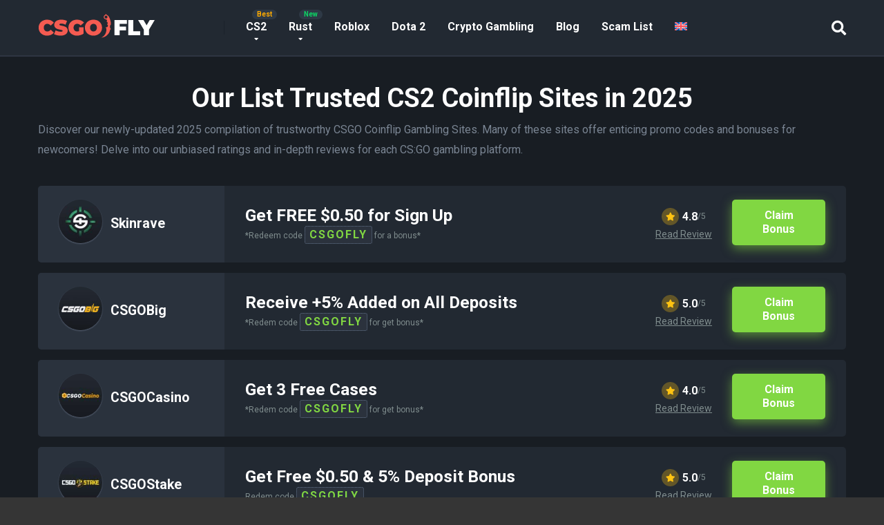

--- FILE ---
content_type: text/html; charset=UTF-8
request_url: https://www.csgofly.com/cs2-coinflip-sites/
body_size: 18018
content:
<!DOCTYPE html>
<html lang="en-US">
<head>
    <meta charset="UTF-8" />
    <meta http-equiv="X-UA-Compatible" content="IE=edge" />
    <meta name="viewport" id="viewport" content="width=device-width, initial-scale=1.0, maximum-scale=5.0, minimum-scale=1.0, user-scalable=yes" />
	<meta name='robots' content='index, follow, max-image-preview:large, max-snippet:-1, max-video-preview:-1' />
<link rel="alternate" hreflang="en" href="https://www.csgofly.com/cs2-coinflip-sites/" />
<link rel="alternate" hreflang="x-default" href="https://www.csgofly.com/cs2-coinflip-sites/" />

	<!-- This site is optimized with the Yoast SEO Premium plugin v23.7 (Yoast SEO v25.6) - https://yoast.com/wordpress/plugins/seo/ -->
	<title>Best CS2 CS2 Coinflip Gambling Sites &#187; CSGOFLY</title>
	<meta name="description" content="Explore CS2 Coinflip gambling sites, learn how to choose a reputable platform, and boost your betting experience with our top picks." />
	<link rel="canonical" href="https://www.csgofly.com/cs2-coinflip-sites/" />
	<meta property="og:locale" content="en_US" />
	<meta property="og:type" content="article" />
	<meta property="og:title" content="CS2 Coinflip" />
	<meta property="og:description" content="Explore CS2 Coinflip gambling sites, learn how to choose a reputable platform, and boost your betting experience with our top picks." />
	<meta property="og:url" content="https://www.csgofly.com/cs2-coinflip-sites/" />
	<meta property="og:site_name" content="CSGOFLY" />
	<meta property="article:modified_time" content="2025-05-08T03:24:43+00:00" />
	<meta property="og:image" content="https://csgofly.com/wp-content/uploads/2024/03/Frame-20.jpg" />
	<meta name="twitter:card" content="summary_large_image" />
	<meta name="twitter:site" content="@SkinBeting" />
	<meta name="twitter:label1" content="Est. reading time" />
	<meta name="twitter:data1" content="5 minutes" />
	<script type="application/ld+json" class="yoast-schema-graph">{"@context":"https://schema.org","@graph":[{"@type":"WebPage","@id":"https://www.csgofly.com/cs2-coinflip-sites/","url":"https://www.csgofly.com/cs2-coinflip-sites/","name":"Best CS2 CS2 Coinflip Gambling Sites &#187; CSGOFLY","isPartOf":{"@id":"https://www.csgofly.com/#website"},"primaryImageOfPage":{"@id":"https://www.csgofly.com/cs2-coinflip-sites/#primaryimage"},"image":{"@id":"https://www.csgofly.com/cs2-coinflip-sites/#primaryimage"},"thumbnailUrl":"https://csgofly.com/wp-content/uploads/2024/03/Frame-20.jpg","datePublished":"2023-05-06T18:31:32+00:00","dateModified":"2025-05-08T03:24:43+00:00","description":"Explore CS2 Coinflip gambling sites, learn how to choose a reputable platform, and boost your betting experience with our top picks.","breadcrumb":{"@id":"https://www.csgofly.com/cs2-coinflip-sites/#breadcrumb"},"inLanguage":"en-US","potentialAction":[{"@type":"ReadAction","target":["https://www.csgofly.com/cs2-coinflip-sites/"]}]},{"@type":"ImageObject","inLanguage":"en-US","@id":"https://www.csgofly.com/cs2-coinflip-sites/#primaryimage","url":"https://csgofly.com/wp-content/uploads/2024/03/Frame-20.jpg","contentUrl":"https://csgofly.com/wp-content/uploads/2024/03/Frame-20.jpg"},{"@type":"BreadcrumbList","@id":"https://www.csgofly.com/cs2-coinflip-sites/#breadcrumb","itemListElement":[{"@type":"ListItem","position":1,"name":"Home","item":"https://www.csgofly.com/"},{"@type":"ListItem","position":2,"name":"CS2 Coinflip"}]},{"@type":"WebSite","@id":"https://www.csgofly.com/#website","url":"https://www.csgofly.com/","name":"CSGOFLY","description":"Explore CSGOFLY, the ultimate destination for skin and crypto gambling in 2025, featuring the best sites for CS2, Rust, and more. Dive into a world of thrilling games, secure transactions, and top-rated gaming experiences","publisher":{"@id":"https://www.csgofly.com/#organization"},"inLanguage":"en-US"},{"@type":"Organization","@id":"https://www.csgofly.com/#organization","name":"SkinBeting","url":"https://www.csgofly.com/","logo":{"@type":"ImageObject","inLanguage":"en-US","@id":"https://www.csgofly.com/#/schema/logo/image/","url":"https://www.csgofly.com/wp-content/uploads/2024/03/logo.svg","contentUrl":"https://www.csgofly.com/wp-content/uploads/2024/03/logo.svg","width":1101,"height":260,"caption":"SkinBeting"},"image":{"@id":"https://www.csgofly.com/#/schema/logo/image/"},"sameAs":["https://x.com/SkinBeting"]}]}</script>
	<!-- / Yoast SEO Premium plugin. -->


<link rel='dns-prefetch' href='//kit.fontawesome.com' />
<link rel='dns-prefetch' href='//www.googletagmanager.com' />
<link rel='dns-prefetch' href='//stats.wp.com' />
<link rel='dns-prefetch' href='//fonts.googleapis.com' />
<link rel='dns-prefetch' href='//use.fontawesome.com' />
<link rel="alternate" type="application/rss+xml" title="CSGOFLY &raquo; Feed" href="https://www.csgofly.com/feed/" />
<link rel="alternate" type="application/rss+xml" title="CSGOFLY &raquo; Comments Feed" href="https://www.csgofly.com/comments/feed/" />
<script type="text/javascript">
/* <![CDATA[ */
window._wpemojiSettings = {"baseUrl":"https:\/\/s.w.org\/images\/core\/emoji\/15.0.3\/72x72\/","ext":".png","svgUrl":"https:\/\/s.w.org\/images\/core\/emoji\/15.0.3\/svg\/","svgExt":".svg","source":{"concatemoji":"https:\/\/www.csgofly.com\/wp-includes\/js\/wp-emoji-release.min.js?ver=70c1de087870969c7d4a9d4015975c70"}};
/*! This file is auto-generated */
!function(i,n){var o,s,e;function c(e){try{var t={supportTests:e,timestamp:(new Date).valueOf()};sessionStorage.setItem(o,JSON.stringify(t))}catch(e){}}function p(e,t,n){e.clearRect(0,0,e.canvas.width,e.canvas.height),e.fillText(t,0,0);var t=new Uint32Array(e.getImageData(0,0,e.canvas.width,e.canvas.height).data),r=(e.clearRect(0,0,e.canvas.width,e.canvas.height),e.fillText(n,0,0),new Uint32Array(e.getImageData(0,0,e.canvas.width,e.canvas.height).data));return t.every(function(e,t){return e===r[t]})}function u(e,t,n){switch(t){case"flag":return n(e,"\ud83c\udff3\ufe0f\u200d\u26a7\ufe0f","\ud83c\udff3\ufe0f\u200b\u26a7\ufe0f")?!1:!n(e,"\ud83c\uddfa\ud83c\uddf3","\ud83c\uddfa\u200b\ud83c\uddf3")&&!n(e,"\ud83c\udff4\udb40\udc67\udb40\udc62\udb40\udc65\udb40\udc6e\udb40\udc67\udb40\udc7f","\ud83c\udff4\u200b\udb40\udc67\u200b\udb40\udc62\u200b\udb40\udc65\u200b\udb40\udc6e\u200b\udb40\udc67\u200b\udb40\udc7f");case"emoji":return!n(e,"\ud83d\udc26\u200d\u2b1b","\ud83d\udc26\u200b\u2b1b")}return!1}function f(e,t,n){var r="undefined"!=typeof WorkerGlobalScope&&self instanceof WorkerGlobalScope?new OffscreenCanvas(300,150):i.createElement("canvas"),a=r.getContext("2d",{willReadFrequently:!0}),o=(a.textBaseline="top",a.font="600 32px Arial",{});return e.forEach(function(e){o[e]=t(a,e,n)}),o}function t(e){var t=i.createElement("script");t.src=e,t.defer=!0,i.head.appendChild(t)}"undefined"!=typeof Promise&&(o="wpEmojiSettingsSupports",s=["flag","emoji"],n.supports={everything:!0,everythingExceptFlag:!0},e=new Promise(function(e){i.addEventListener("DOMContentLoaded",e,{once:!0})}),new Promise(function(t){var n=function(){try{var e=JSON.parse(sessionStorage.getItem(o));if("object"==typeof e&&"number"==typeof e.timestamp&&(new Date).valueOf()<e.timestamp+604800&&"object"==typeof e.supportTests)return e.supportTests}catch(e){}return null}();if(!n){if("undefined"!=typeof Worker&&"undefined"!=typeof OffscreenCanvas&&"undefined"!=typeof URL&&URL.createObjectURL&&"undefined"!=typeof Blob)try{var e="postMessage("+f.toString()+"("+[JSON.stringify(s),u.toString(),p.toString()].join(",")+"));",r=new Blob([e],{type:"text/javascript"}),a=new Worker(URL.createObjectURL(r),{name:"wpTestEmojiSupports"});return void(a.onmessage=function(e){c(n=e.data),a.terminate(),t(n)})}catch(e){}c(n=f(s,u,p))}t(n)}).then(function(e){for(var t in e)n.supports[t]=e[t],n.supports.everything=n.supports.everything&&n.supports[t],"flag"!==t&&(n.supports.everythingExceptFlag=n.supports.everythingExceptFlag&&n.supports[t]);n.supports.everythingExceptFlag=n.supports.everythingExceptFlag&&!n.supports.flag,n.DOMReady=!1,n.readyCallback=function(){n.DOMReady=!0}}).then(function(){return e}).then(function(){var e;n.supports.everything||(n.readyCallback(),(e=n.source||{}).concatemoji?t(e.concatemoji):e.wpemoji&&e.twemoji&&(t(e.twemoji),t(e.wpemoji)))}))}((window,document),window._wpemojiSettings);
/* ]]> */
</script>
<style id='wp-emoji-styles-inline-css' type='text/css'>

	img.wp-smiley, img.emoji {
		display: inline !important;
		border: none !important;
		box-shadow: none !important;
		height: 1em !important;
		width: 1em !important;
		margin: 0 0.07em !important;
		vertical-align: -0.1em !important;
		background: none !important;
		padding: 0 !important;
	}
</style>
<link rel='stylesheet' id='wp-block-library-css' href='https://www.csgofly.com/wp-includes/css/dist/block-library/style.min.css?ver=70c1de087870969c7d4a9d4015975c70' type='text/css' media='all' />
<link rel='stylesheet' id='mediaelement-css' href='https://www.csgofly.com/wp-includes/js/mediaelement/mediaelementplayer-legacy.min.css?ver=4.2.17' type='text/css' media='all' />
<link rel='stylesheet' id='wp-mediaelement-css' href='https://www.csgofly.com/wp-includes/js/mediaelement/wp-mediaelement.min.css?ver=70c1de087870969c7d4a9d4015975c70' type='text/css' media='all' />
<style id='jetpack-sharing-buttons-style-inline-css' type='text/css'>
.jetpack-sharing-buttons__services-list{display:flex;flex-direction:row;flex-wrap:wrap;gap:0;list-style-type:none;margin:5px;padding:0}.jetpack-sharing-buttons__services-list.has-small-icon-size{font-size:12px}.jetpack-sharing-buttons__services-list.has-normal-icon-size{font-size:16px}.jetpack-sharing-buttons__services-list.has-large-icon-size{font-size:24px}.jetpack-sharing-buttons__services-list.has-huge-icon-size{font-size:36px}@media print{.jetpack-sharing-buttons__services-list{display:none!important}}.editor-styles-wrapper .wp-block-jetpack-sharing-buttons{gap:0;padding-inline-start:0}ul.jetpack-sharing-buttons__services-list.has-background{padding:1.25em 2.375em}
</style>
<style id='classic-theme-styles-inline-css' type='text/css'>
/*! This file is auto-generated */
.wp-block-button__link{color:#fff;background-color:#32373c;border-radius:9999px;box-shadow:none;text-decoration:none;padding:calc(.667em + 2px) calc(1.333em + 2px);font-size:1.125em}.wp-block-file__button{background:#32373c;color:#fff;text-decoration:none}
</style>
<style id='global-styles-inline-css' type='text/css'>
:root{--wp--preset--aspect-ratio--square: 1;--wp--preset--aspect-ratio--4-3: 4/3;--wp--preset--aspect-ratio--3-4: 3/4;--wp--preset--aspect-ratio--3-2: 3/2;--wp--preset--aspect-ratio--2-3: 2/3;--wp--preset--aspect-ratio--16-9: 16/9;--wp--preset--aspect-ratio--9-16: 9/16;--wp--preset--color--black: #000000;--wp--preset--color--cyan-bluish-gray: #abb8c3;--wp--preset--color--white: #ffffff;--wp--preset--color--pale-pink: #f78da7;--wp--preset--color--vivid-red: #cf2e2e;--wp--preset--color--luminous-vivid-orange: #ff6900;--wp--preset--color--luminous-vivid-amber: #fcb900;--wp--preset--color--light-green-cyan: #7bdcb5;--wp--preset--color--vivid-green-cyan: #00d084;--wp--preset--color--pale-cyan-blue: #8ed1fc;--wp--preset--color--vivid-cyan-blue: #0693e3;--wp--preset--color--vivid-purple: #9b51e0;--wp--preset--color--mercury-main: #f45b51;--wp--preset--color--mercury-second: #81d742;--wp--preset--color--mercury-white: #fff;--wp--preset--color--mercury-gray: #263238;--wp--preset--color--mercury-emerald: #2edd6c;--wp--preset--color--mercury-alizarin: #e74c3c;--wp--preset--color--mercury-wisteria: #8e44ad;--wp--preset--color--mercury-peter-river: #3498db;--wp--preset--color--mercury-clouds: #ecf0f1;--wp--preset--gradient--vivid-cyan-blue-to-vivid-purple: linear-gradient(135deg,rgba(6,147,227,1) 0%,rgb(155,81,224) 100%);--wp--preset--gradient--light-green-cyan-to-vivid-green-cyan: linear-gradient(135deg,rgb(122,220,180) 0%,rgb(0,208,130) 100%);--wp--preset--gradient--luminous-vivid-amber-to-luminous-vivid-orange: linear-gradient(135deg,rgba(252,185,0,1) 0%,rgba(255,105,0,1) 100%);--wp--preset--gradient--luminous-vivid-orange-to-vivid-red: linear-gradient(135deg,rgba(255,105,0,1) 0%,rgb(207,46,46) 100%);--wp--preset--gradient--very-light-gray-to-cyan-bluish-gray: linear-gradient(135deg,rgb(238,238,238) 0%,rgb(169,184,195) 100%);--wp--preset--gradient--cool-to-warm-spectrum: linear-gradient(135deg,rgb(74,234,220) 0%,rgb(151,120,209) 20%,rgb(207,42,186) 40%,rgb(238,44,130) 60%,rgb(251,105,98) 80%,rgb(254,248,76) 100%);--wp--preset--gradient--blush-light-purple: linear-gradient(135deg,rgb(255,206,236) 0%,rgb(152,150,240) 100%);--wp--preset--gradient--blush-bordeaux: linear-gradient(135deg,rgb(254,205,165) 0%,rgb(254,45,45) 50%,rgb(107,0,62) 100%);--wp--preset--gradient--luminous-dusk: linear-gradient(135deg,rgb(255,203,112) 0%,rgb(199,81,192) 50%,rgb(65,88,208) 100%);--wp--preset--gradient--pale-ocean: linear-gradient(135deg,rgb(255,245,203) 0%,rgb(182,227,212) 50%,rgb(51,167,181) 100%);--wp--preset--gradient--electric-grass: linear-gradient(135deg,rgb(202,248,128) 0%,rgb(113,206,126) 100%);--wp--preset--gradient--midnight: linear-gradient(135deg,rgb(2,3,129) 0%,rgb(40,116,252) 100%);--wp--preset--font-size--small: 13px;--wp--preset--font-size--medium: 20px;--wp--preset--font-size--large: 36px;--wp--preset--font-size--x-large: 42px;--wp--preset--spacing--20: 0.44rem;--wp--preset--spacing--30: 0.67rem;--wp--preset--spacing--40: 1rem;--wp--preset--spacing--50: 1.5rem;--wp--preset--spacing--60: 2.25rem;--wp--preset--spacing--70: 3.38rem;--wp--preset--spacing--80: 5.06rem;--wp--preset--shadow--natural: 6px 6px 9px rgba(0, 0, 0, 0.2);--wp--preset--shadow--deep: 12px 12px 50px rgba(0, 0, 0, 0.4);--wp--preset--shadow--sharp: 6px 6px 0px rgba(0, 0, 0, 0.2);--wp--preset--shadow--outlined: 6px 6px 0px -3px rgba(255, 255, 255, 1), 6px 6px rgba(0, 0, 0, 1);--wp--preset--shadow--crisp: 6px 6px 0px rgba(0, 0, 0, 1);}:where(.is-layout-flex){gap: 0.5em;}:where(.is-layout-grid){gap: 0.5em;}body .is-layout-flex{display: flex;}.is-layout-flex{flex-wrap: wrap;align-items: center;}.is-layout-flex > :is(*, div){margin: 0;}body .is-layout-grid{display: grid;}.is-layout-grid > :is(*, div){margin: 0;}:where(.wp-block-columns.is-layout-flex){gap: 2em;}:where(.wp-block-columns.is-layout-grid){gap: 2em;}:where(.wp-block-post-template.is-layout-flex){gap: 1.25em;}:where(.wp-block-post-template.is-layout-grid){gap: 1.25em;}.has-black-color{color: var(--wp--preset--color--black) !important;}.has-cyan-bluish-gray-color{color: var(--wp--preset--color--cyan-bluish-gray) !important;}.has-white-color{color: var(--wp--preset--color--white) !important;}.has-pale-pink-color{color: var(--wp--preset--color--pale-pink) !important;}.has-vivid-red-color{color: var(--wp--preset--color--vivid-red) !important;}.has-luminous-vivid-orange-color{color: var(--wp--preset--color--luminous-vivid-orange) !important;}.has-luminous-vivid-amber-color{color: var(--wp--preset--color--luminous-vivid-amber) !important;}.has-light-green-cyan-color{color: var(--wp--preset--color--light-green-cyan) !important;}.has-vivid-green-cyan-color{color: var(--wp--preset--color--vivid-green-cyan) !important;}.has-pale-cyan-blue-color{color: var(--wp--preset--color--pale-cyan-blue) !important;}.has-vivid-cyan-blue-color{color: var(--wp--preset--color--vivid-cyan-blue) !important;}.has-vivid-purple-color{color: var(--wp--preset--color--vivid-purple) !important;}.has-black-background-color{background-color: var(--wp--preset--color--black) !important;}.has-cyan-bluish-gray-background-color{background-color: var(--wp--preset--color--cyan-bluish-gray) !important;}.has-white-background-color{background-color: var(--wp--preset--color--white) !important;}.has-pale-pink-background-color{background-color: var(--wp--preset--color--pale-pink) !important;}.has-vivid-red-background-color{background-color: var(--wp--preset--color--vivid-red) !important;}.has-luminous-vivid-orange-background-color{background-color: var(--wp--preset--color--luminous-vivid-orange) !important;}.has-luminous-vivid-amber-background-color{background-color: var(--wp--preset--color--luminous-vivid-amber) !important;}.has-light-green-cyan-background-color{background-color: var(--wp--preset--color--light-green-cyan) !important;}.has-vivid-green-cyan-background-color{background-color: var(--wp--preset--color--vivid-green-cyan) !important;}.has-pale-cyan-blue-background-color{background-color: var(--wp--preset--color--pale-cyan-blue) !important;}.has-vivid-cyan-blue-background-color{background-color: var(--wp--preset--color--vivid-cyan-blue) !important;}.has-vivid-purple-background-color{background-color: var(--wp--preset--color--vivid-purple) !important;}.has-black-border-color{border-color: var(--wp--preset--color--black) !important;}.has-cyan-bluish-gray-border-color{border-color: var(--wp--preset--color--cyan-bluish-gray) !important;}.has-white-border-color{border-color: var(--wp--preset--color--white) !important;}.has-pale-pink-border-color{border-color: var(--wp--preset--color--pale-pink) !important;}.has-vivid-red-border-color{border-color: var(--wp--preset--color--vivid-red) !important;}.has-luminous-vivid-orange-border-color{border-color: var(--wp--preset--color--luminous-vivid-orange) !important;}.has-luminous-vivid-amber-border-color{border-color: var(--wp--preset--color--luminous-vivid-amber) !important;}.has-light-green-cyan-border-color{border-color: var(--wp--preset--color--light-green-cyan) !important;}.has-vivid-green-cyan-border-color{border-color: var(--wp--preset--color--vivid-green-cyan) !important;}.has-pale-cyan-blue-border-color{border-color: var(--wp--preset--color--pale-cyan-blue) !important;}.has-vivid-cyan-blue-border-color{border-color: var(--wp--preset--color--vivid-cyan-blue) !important;}.has-vivid-purple-border-color{border-color: var(--wp--preset--color--vivid-purple) !important;}.has-vivid-cyan-blue-to-vivid-purple-gradient-background{background: var(--wp--preset--gradient--vivid-cyan-blue-to-vivid-purple) !important;}.has-light-green-cyan-to-vivid-green-cyan-gradient-background{background: var(--wp--preset--gradient--light-green-cyan-to-vivid-green-cyan) !important;}.has-luminous-vivid-amber-to-luminous-vivid-orange-gradient-background{background: var(--wp--preset--gradient--luminous-vivid-amber-to-luminous-vivid-orange) !important;}.has-luminous-vivid-orange-to-vivid-red-gradient-background{background: var(--wp--preset--gradient--luminous-vivid-orange-to-vivid-red) !important;}.has-very-light-gray-to-cyan-bluish-gray-gradient-background{background: var(--wp--preset--gradient--very-light-gray-to-cyan-bluish-gray) !important;}.has-cool-to-warm-spectrum-gradient-background{background: var(--wp--preset--gradient--cool-to-warm-spectrum) !important;}.has-blush-light-purple-gradient-background{background: var(--wp--preset--gradient--blush-light-purple) !important;}.has-blush-bordeaux-gradient-background{background: var(--wp--preset--gradient--blush-bordeaux) !important;}.has-luminous-dusk-gradient-background{background: var(--wp--preset--gradient--luminous-dusk) !important;}.has-pale-ocean-gradient-background{background: var(--wp--preset--gradient--pale-ocean) !important;}.has-electric-grass-gradient-background{background: var(--wp--preset--gradient--electric-grass) !important;}.has-midnight-gradient-background{background: var(--wp--preset--gradient--midnight) !important;}.has-small-font-size{font-size: var(--wp--preset--font-size--small) !important;}.has-medium-font-size{font-size: var(--wp--preset--font-size--medium) !important;}.has-large-font-size{font-size: var(--wp--preset--font-size--large) !important;}.has-x-large-font-size{font-size: var(--wp--preset--font-size--x-large) !important;}
:where(.wp-block-post-template.is-layout-flex){gap: 1.25em;}:where(.wp-block-post-template.is-layout-grid){gap: 1.25em;}
:where(.wp-block-columns.is-layout-flex){gap: 2em;}:where(.wp-block-columns.is-layout-grid){gap: 2em;}
:root :where(.wp-block-pullquote){font-size: 1.5em;line-height: 1.6;}
</style>
<link rel='stylesheet' id='wpml-blocks-css' href='https://www.csgofly.com/wp-content/plugins/sitepress-multilingual-cms/dist/css/blocks/styles.css?ver=4.6.11' type='text/css' media='all' />
<link rel='stylesheet' id='aces-style-css' href='https://www.csgofly.com/wp-content/plugins/aces/css/aces-style.css?ver=3.0.2' type='text/css' media='all' />
<link rel='stylesheet' id='aces-media-css' href='https://www.csgofly.com/wp-content/plugins/aces/css/aces-media.css?ver=3.0.2' type='text/css' media='all' />
<link rel='stylesheet' id='wpml-menu-item-0-css' href='https://www.csgofly.com/wp-content/plugins/sitepress-multilingual-cms/templates/language-switchers/menu-item/style.min.css?ver=1' type='text/css' media='all' />
<link rel='stylesheet' id='mercury-googlefonts-css' href='//fonts.googleapis.com/css2?family=Roboto:wght@300;400;700;900&#038;display=swap' type='text/css' media='all' />
<link rel='stylesheet' id='owl-carousel-css' href='https://www.csgofly.com/wp-content/themes/mercury/css/owl.carousel.min.css?ver=2.3.4' type='text/css' media='all' />
<link rel='stylesheet' id='owl-carousel-animate-css' href='https://www.csgofly.com/wp-content/themes/mercury/css/animate.css?ver=2.3.4' type='text/css' media='all' />
<link rel='stylesheet' id='mercury-style-css' href='https://www.csgofly.com/wp-content/themes/mercury/style.css?ver=3.9.3' type='text/css' media='all' />
<style id='mercury-style-inline-css' type='text/css'>


/* Main Color */

.has-mercury-main-color,
.home-page .textwidget a:hover,
.space-header-2-top-soc a:hover,
.space-header-menu ul.main-menu li a:hover,
.space-header-menu ul.main-menu li:hover a,
.space-header-2-nav ul.main-menu li a:hover,
.space-header-2-nav ul.main-menu li:hover a,
.space-page-content a:hover,
.space-pros-cons ul li a:hover,
.space-pros-cons ol li a:hover,
.space-companies-2-archive-item-desc a:hover,
.space-organizations-3-archive-item-terms-ins a:hover,
.space-organizations-7-archive-item-terms a:hover,
.space-organizations-8-archive-item-terms a:hover,
.space-comments-form-box p.comment-notes span.required,
form.comment-form p.comment-notes span.required {
	color: #f45b51;
}

input[type="submit"],
.has-mercury-main-background-color,
.space-block-title span:after,
.space-widget-title span:after,
.space-companies-archive-item-button a,
.space-companies-sidebar-item-button a,
.space-organizations-3-archive-item-count,
.space-organizations-3-archive-item-count-2,
.space-units-archive-item-button a,
.space-units-sidebar-item-button a,
.space-aces-single-offer-info-button-ins a,
.space-offers-archive-item-button a,
.home-page .widget_mc4wp_form_widget .space-widget-title::after,
.space-content-section .widget_mc4wp_form_widget .space-widget-title::after {
	background-color: #f45b51;
}

.space-header-menu ul.main-menu li a:hover,
.space-header-menu ul.main-menu li:hover a,
.space-header-2-nav ul.main-menu li a:hover,
.space-header-2-nav ul.main-menu li:hover a {
	border-bottom: 2px solid #f45b51;
}
.space-header-2-top-soc a:hover {
	border: 1px solid #f45b51;
}
.space-companies-archive-item-button a:hover,
.space-units-archive-item-button a:hover,
.space-offers-archive-item-button a:hover,
.space-aces-single-offer-info-button-ins a:hover {
    box-shadow: 0px 8px 30px 0px rgba(244,91,81, 0.60) !important;
}

/* Second Color */

.has-mercury-second-color,
.space-page-content a,
.space-pros-cons ul li a,
.space-pros-cons ol li a,
.space-page-content ul li:before,
.home-page .textwidget ul li:before,
.space-widget ul li a:hover,
.space-page-content ul.space-mark li:before,
.home-page .textwidget a,
#recentcomments li a:hover,
#recentcomments li span.comment-author-link a:hover,
h3.comment-reply-title small a,
.space-shortcode-wrap .space-companies-sidebar-item-title p a,
.space-companies-sidebar-2-item-desc a,
.space-companies-sidebar-item-title p a,
.space-companies-archive-item-short-desc a,
.space-companies-2-archive-item-desc a,
.space-organizations-3-archive-item-terms-ins a,
.space-organizations-7-archive-item-terms a,
.space-organizations-8-archive-item-terms a,
.space-organization-content-info a,
.space-organization-style-2-calltoaction-text-ins a,
.space-organization-details-item-title span,
.space-organization-style-2-ratings-all-item-value i,
.space-organization-style-2-calltoaction-text-ins a,
.space-organization-content-short-desc a,
.space-organization-header-short-desc a,
.space-organization-content-rating-stars i,
.space-organization-content-rating-overall .star-rating .star,
.space-companies-archive-item-rating .star-rating .star,
.space-organization-content-logo-stars i,
.space-organization-content-logo-stars .star-rating .star,
.space-companies-2-archive-item-rating .star-rating .star,
.space-organizations-3-archive-item-rating-box .star-rating .star,
.space-organizations-4-archive-item-title .star-rating .star,
.space-companies-sidebar-2-item-rating .star-rating .star,
.space-comments-list-item-date a.comment-reply-link,
.space-categories-list-box ul li a,
.space-news-10-item-category a,
.small .space-news-11-item-category a,
#scrolltop,
.widget_mc4wp_form_widget .mc4wp-response a,
.space-header-height.dark .space-header-menu ul.main-menu li a:hover,
.space-header-height.dark .space-header-menu ul.main-menu li:hover a,
.space-header-2-height.dark .space-header-2-nav ul.main-menu li a:hover,
.space-header-2-height.dark .space-header-2-nav ul.main-menu li:hover a,
.space-header-2-height.dark .space-header-2-top-soc a:hover,
.space-organization-header-logo-rating i {
	color: #81d742;
}

.space-title-box-category a,
.has-mercury-second-background-color,
.space-organization-details-item-links a:hover,
.space-news-2-small-item-img-category a,
.space-news-2-item-big-box-category span,
.space-block-title span:before,
.space-widget-title span:before,
.space-news-4-item.small-news-block .space-news-4-item-img-category a,
.space-news-4-item.big-news-block .space-news-4-item-top-category span,
.space-news-6-item-top-category span,
.space-news-7-item-category span,
.space-news-3-item-img-category a,
.space-news-8-item-title-category span,
.space-news-9-item-info-category span,
.space-archive-loop-item-img-category a,
.space-organizations-3-archive-item:first-child .space-organizations-3-archive-item-count,
.space-organizations-3-archive-item:first-child .space-organizations-3-archive-item-count-2,
.space-single-offer.space-dark-style .space-aces-single-offer-info-button-ins a,
.space-offers-archive-item.space-dark-style .space-offers-archive-item-button a,
nav.pagination a,
nav.comments-pagination a,
nav.pagination-post a span.page-number,
.widget_tag_cloud a,
.space-footer-top-age span.age-limit,
.space-footer-top-soc a:hover,
.home-page .widget_mc4wp_form_widget .mc4wp-form-fields .space-subscribe-filds button,
.space-content-section .widget_mc4wp_form_widget .mc4wp-form-fields .space-subscribe-filds button {
	background-color: #81d742;
}

.space-footer-top-soc a:hover,
.space-header-2-height.dark .space-header-2-top-soc a:hover,
.space-categories-list-box ul li a {
	border: 1px solid #81d742;
}

.space-header-height.dark .space-header-menu ul.main-menu li a:hover,
.space-header-height.dark .space-header-menu ul.main-menu li:hover a,
.space-header-2-height.dark .space-header-2-nav ul.main-menu li a:hover,
.space-header-2-height.dark .space-header-2-nav ul.main-menu li:hover a {
	border-bottom: 2px solid #81d742;
}

.space-offers-archive-item.space-dark-style .space-offers-archive-item-button a:hover,
.space-single-offer.space-dark-style .space-aces-single-offer-info-button-ins a:hover {
    box-shadow: 0px 8px 30px 0px rgba(129,215,66, 0.60) !important;
}

.space-text-gradient {
	background: #f45b51;
	background: -webkit-linear-gradient(to right, #f45b51 0%, #81d742 100%);
	background: -moz-linear-gradient(to right, #f45b51 0%, #81d742 100%);
	background: linear-gradient(to right, #f45b51 0%, #81d742 100%);
}

/* Stars Color */

.star,
.fa-star {
	color: #ffc312!important;
}

.space-rating-star-background {
	background-color: #ffc312;
}

/* Custom header layout colors */

/* --- Header #1 Style --- */

.space-header-height .space-header-wrap {
	background-color: #222932;
}
.space-header-height .space-header-top,
.space-header-height .space-header-logo-ins:after {
	background-color: #1a212a;
}
.space-header-height .space-header-top-soc a,
.space-header-height .space-header-top-menu ul li a {
	color: #8697a2;
}
.space-header-height .space-header-top-soc a:hover ,
.space-header-height .space-header-top-menu ul li a:hover {
	color: #ffffff;
}
.space-header-height .space-header-logo a {
	color: #ffffff;
}
.space-header-height .space-header-logo span {
	color: #8697a2;
}
.space-header-height .space-header-menu ul.main-menu li,
.space-header-height .space-header-menu ul.main-menu li a,
.space-header-height .space-header-search {
	color: #ffffff;
}
.space-header-height .space-mobile-menu-icon div {
	background-color: #ffffff;
}
.space-header-height .space-header-menu ul.main-menu li a:hover,
.space-header-height .space-header-menu ul.main-menu li:hover a {
	color: #8697a2;
	border-bottom: 2px solid #8697a2;
}

.space-header-height .space-header-menu ul.main-menu li ul.sub-menu {
	background-color: #ffffff;
}

.space-header-height .space-header-menu ul.main-menu li ul.sub-menu li.menu-item-has-children:after,
.space-header-height .space-header-menu ul.main-menu li ul.sub-menu li a {
	color: #34495e;
	border-bottom: 1px solid transparent;
}
.space-header-height .space-header-menu ul.main-menu li ul.sub-menu li a:hover {
	border-bottom: 1px solid transparent;
	color: #b2bec3;
	text-decoration: none;
}

/* --- Header #2 Style --- */

.space-header-2-height .space-header-2-wrap,
.space-header-2-height .space-header-2-wrap.fixed .space-header-2-nav {
	background-color: #222932;
}
.space-header-2-height .space-header-2-top-ins {
	border-bottom: 1px solid #1a212a;
}
.space-header-2-height .space-header-2-top-soc a,
.space-header-2-height .space-header-search {
	color: #8697a2;
}
.space-header-2-height .space-header-2-top-soc a {
	border: 1px solid #8697a2;
}
.space-header-2-height .space-mobile-menu-icon div {
	background-color: #8697a2;
}
.space-header-2-height .space-header-2-top-soc a:hover {
	color: #ffffff;
	border: 1px solid #ffffff;
}
.space-header-2-height .space-header-2-top-logo a {
	color: #ffffff;
}
.space-header-2-height .space-header-2-top-logo span {
	color: #8697a2;
}
.space-header-2-height .space-header-2-nav ul.main-menu li,
.space-header-2-height .space-header-2-nav ul.main-menu li a {
	color: #ffffff;
}
.space-header-2-height .space-header-2-nav ul.main-menu li a:hover,
.space-header-2-height .space-header-2-nav ul.main-menu li:hover a {
	color: #8697a2;
	border-bottom: 2px solid #8697a2;
}
.space-header-2-height .space-header-2-nav ul.main-menu li ul.sub-menu {
	background-color: #ffffff;
}
.space-header-2-height .space-header-2-nav ul.main-menu li ul.sub-menu li a,
.space-header-2-height .space-header-2-nav ul.main-menu li ul.sub-menu li.menu-item-has-children:after {
	color: #34495e;
	border-bottom: 1px solid transparent;
}
.space-header-2-height .space-header-2-nav ul.main-menu li ul.sub-menu li a:hover {
	border-bottom: 1px solid transparent;
	color: #b2bec3;
	text-decoration: none;
}

/* --- Mobile Menu Style --- */

.space-mobile-menu .space-mobile-menu-block {
	background-color: #222932;
}
.space-mobile-menu .space-mobile-menu-copy {
	border-top: 1px solid #1a212a;
}
.space-mobile-menu .space-mobile-menu-copy {
	color: #8697a2;
}
.space-mobile-menu .space-mobile-menu-copy a {
	color: #8697a2;
}
.space-mobile-menu .space-mobile-menu-copy a:hover {
	color: #ffffff;
}
.space-mobile-menu .space-mobile-menu-header a {
	color: #ffffff;
}
.space-mobile-menu .space-mobile-menu-header span {
	color: #8697a2;
}
.space-mobile-menu .space-mobile-menu-list ul li {
	color: #ffffff;
}
.space-mobile-menu .space-mobile-menu-list ul li a {
	color: #ffffff;
}
.space-mobile-menu .space-close-icon .to-right,
.space-mobile-menu .space-close-icon .to-left {
	background-color: #ffffff;
}

/* --- New - Label for the main menu items --- */

ul.main-menu > li.new > a:before,
.space-mobile-menu-list > ul > li.new:before {
	content: "New";
    color: #0cd665;
    background-color: #2e3946;
}

/* --- Best - Label for the main menu items --- */

ul.main-menu > li.best > a:before,
.space-mobile-menu-list > ul > li.best:before {
	content: "Best";
    color: #ffab00;
    background-color: #2e3946;
}

/* --- Hot - Label for the main menu items --- */

ul.main-menu > li.hot > a:before,
.space-mobile-menu-list > ul > li.hot:before {
	content: "Fair";
    color: #1293b7;
    background-color: #2e3946;
}

/* --- Top - Label for the main menu items --- */

ul.main-menu > li.top > a:before,
.space-mobile-menu-list > ul > li.top:before {
	content: "Top";
    color: #d65231;
    background-color: #2e3946;
}

/* --- Fair - Label for the main menu items --- */

ul.main-menu > li.fair > a:before,
.space-mobile-menu-list > ul > li.fair:before {
	content: "Fair";
    color: #1293b7;
    background-color: #2e3946;
}

/* Play Now - The button color */

.space-organization-content-button a,
.space-unit-content-button a,
.space-organizations-3-archive-item-button-ins a,
.space-organizations-4-archive-item-button-two-ins a,
.space-shortcode-wrap .space-organizations-3-archive-item-button-ins a,
.space-shortcode-wrap .space-organizations-4-archive-item-button-two-ins a {
    color: #ffffff !important;
    background-color: #81d742 !important;
}

.space-organization-content-button a:hover,
.space-unit-content-button a:hover,
.space-organizations-3-archive-item-button-ins a:hover,
.space-organizations-4-archive-item-button-two-ins a:hover {
    box-shadow: 0px 0px 15px 0px rgba(129,215,66, 0.55) !important;
}

.space-organization-header-button a.space-style-2-button,
.space-organization-style-2-calltoaction-button-ins a.space-calltoaction-button,
.space-style-3-organization-header-button a.space-style-3-button,
.space-organizations-7-archive-item-button-two a,
.space-organizations-8-archive-item-button-two a,
.space-organization-float-bar-button-wrap a {
    color: #ffffff !important;
    background-color: #81d742 !important;
    box-shadow: 0px 5px 15px 0px rgba(129,215,66, 0.55) !important;
}
.space-organization-header-button a.space-style-2-button:hover,
.space-organization-style-2-calltoaction-button-ins a.space-calltoaction-button:hover,
.space-style-3-organization-header-button a.space-style-3-button:hover,
.space-organizations-7-archive-item-button-two a:hover,
.space-organizations-8-archive-item-button-two a:hover,
.space-organization-float-bar-button-wrap a:hover {
    box-shadow: 0px 5px 15px 0px rgba(129,215,66, 0) !important;
}

.space-organizations-5-archive-item-button1 a,
.space-organizations-6-archive-item-button1 a,
.space-units-2-archive-item-button1 a,
.space-units-3-archive-item-button1 a {
    color: #ffffff !important;
    background-color: #81d742 !important;
    box-shadow: 0px 10px 15px 0px rgba(129,215,66, 0.5) !important;
}
.space-organizations-5-archive-item-button1 a:hover,
.space-organizations-6-archive-item-button1 a:hover,
.space-units-2-archive-item-button1 a:hover,
.space-units-3-archive-item-button1 a:hover {
    box-shadow: 0px 10px 15px 0px rgba(129,215,66, 0) !important;
}

/* Read Review - The button color */

.space-organizations-3-archive-item-button-ins a:last-child,
.space-organizations-4-archive-item-button-one-ins a,
.space-shortcode-wrap .space-organizations-4-archive-item-button-one-ins a {
    color: #ffffff !important;
    background-color: #8697a2 !important;
}

.space-organizations-3-archive-item-button-ins a:last-child:hover,
.space-organizations-4-archive-item-button-one-ins a:hover {
    box-shadow: 0px 0px 15px 0px rgba(134,151,162, 0.55) !important;
}
</style>
<link rel='stylesheet' id='mercury-media-css' href='https://www.csgofly.com/wp-content/themes/mercury/css/media.css?ver=3.9.3' type='text/css' media='all' />
<link rel='stylesheet' id='bfa-font-awesome-css' href='https://use.fontawesome.com/releases/v5.15.4/css/all.css?ver=2.0.3' type='text/css' media='all' />
<script type="text/javascript" id="wpml-cookie-js-extra">
/* <![CDATA[ */
var wpml_cookies = {"wp-wpml_current_language":{"value":"en","expires":1,"path":"\/"}};
var wpml_cookies = {"wp-wpml_current_language":{"value":"en","expires":1,"path":"\/"}};
/* ]]> */
</script>
<script type="text/javascript" src="https://www.csgofly.com/wp-content/plugins/sitepress-multilingual-cms/res/js/cookies/language-cookie.js?ver=4.6.11" id="wpml-cookie-js" defer="defer" data-wp-strategy="defer"></script>
<script type="text/javascript" src="https://www.csgofly.com/wp-includes/js/jquery/jquery.min.js?ver=3.7.1" id="jquery-core-js"></script>
<script type="text/javascript" src="https://www.csgofly.com/wp-includes/js/jquery/jquery-migrate.min.js?ver=3.4.1" id="jquery-migrate-js"></script>

<!-- Google tag (gtag.js) snippet added by Site Kit -->
<!-- Google Analytics snippet added by Site Kit -->
<script type="text/javascript" src="https://www.googletagmanager.com/gtag/js?id=GT-NFJ5D2HD" id="google_gtagjs-js" async></script>
<script type="text/javascript" id="google_gtagjs-js-after">
/* <![CDATA[ */
window.dataLayer = window.dataLayer || [];function gtag(){dataLayer.push(arguments);}
gtag("set","linker",{"domains":["www.csgofly.com"]});
gtag("js", new Date());
gtag("set", "developer_id.dZTNiMT", true);
gtag("config", "GT-NFJ5D2HD");
 window._googlesitekit = window._googlesitekit || {}; window._googlesitekit.throttledEvents = []; window._googlesitekit.gtagEvent = (name, data) => { var key = JSON.stringify( { name, data } ); if ( !! window._googlesitekit.throttledEvents[ key ] ) { return; } window._googlesitekit.throttledEvents[ key ] = true; setTimeout( () => { delete window._googlesitekit.throttledEvents[ key ]; }, 5 ); gtag( "event", name, { ...data, event_source: "site-kit" } ); }; 
/* ]]> */
</script>
<link rel="https://api.w.org/" href="https://www.csgofly.com/wp-json/" /><link rel="alternate" title="JSON" type="application/json" href="https://www.csgofly.com/wp-json/wp/v2/pages/836" /><link rel="EditURI" type="application/rsd+xml" title="RSD" href="https://www.csgofly.com/xmlrpc.php?rsd" />
<link rel="alternate" title="oEmbed (JSON)" type="application/json+oembed" href="https://www.csgofly.com/wp-json/oembed/1.0/embed?url=https%3A%2F%2Fwww.csgofly.com%2Fcs2-coinflip-sites%2F" />
<link rel="alternate" title="oEmbed (XML)" type="text/xml+oembed" href="https://www.csgofly.com/wp-json/oembed/1.0/embed?url=https%3A%2F%2Fwww.csgofly.com%2Fcs2-coinflip-sites%2F&#038;format=xml" />
<meta name="generator" content="WPML ver:4.6.11 stt:1,45;" />
<meta name="generator" content="Site Kit by Google 1.170.0" />	<style>img#wpstats{display:none}</style>
		<meta name="theme-color" content="#1a212a" />
<meta name="msapplication-navbutton-color" content="#1a212a" /> 
<meta name="apple-mobile-web-app-status-bar-style" content="#1a212a" />
<style type="text/css" id="custom-background-css">
body.custom-background { background-color: #353535; }
</style>
	<link rel="icon" href="https://www.csgofly.com/wp-content/uploads/2024/03/cropped-icon-32x32.png" sizes="32x32" />
<link rel="icon" href="https://www.csgofly.com/wp-content/uploads/2024/03/cropped-icon-192x192.png" sizes="192x192" />
<link rel="apple-touch-icon" href="https://www.csgofly.com/wp-content/uploads/2024/03/cropped-icon-180x180.png" />
<meta name="msapplication-TileImage" content="https://www.csgofly.com/wp-content/uploads/2024/03/cropped-icon-270x270.png" />
<link rel="stylesheet" type="text/css" id="wp-custom-css" href="https://www.csgofly.com/?custom-css=b5a9417d6b" /></head>
<body data-rsssl=1 ontouchstart class="page-template page-template-page-without-title page-template-page-without-title-php page page-id-836 custom-background wp-custom-logo">
<div class="space-box relative">

<!-- Header Start -->

<div class="space-header-height relative ">
	<div class="space-header-wrap space-header-float relative">
				<div class="space-header relative">
			<div class="space-header-ins space-wrapper relative">
				<div class="space-header-logo box-25 left relative">
					<div class="space-header-logo-ins relative">
						<a href="https://www.csgofly.com/" title="CSGOFLY"><img width="169" height="40" src="https://www.csgofly.com/wp-content/uploads/2024/03/logo.svg" class="attachment-mercury-custom-logo size-mercury-custom-logo" alt="CSGOFLY" decoding="async" /></a>					</div>
				</div>
				<div class="space-header-menu box-75 left relative">
					<ul id="menu-main-menu" class="main-menu"><li id="menu-item-245" class="best menu-item menu-item-type-post_type menu-item-object-page current-menu-ancestor current_page_ancestor menu-item-has-children menu-item-245"><a href="https://www.csgofly.com/cs2-gambling/">CS2</a>
<ul class="sub-menu">
	<li id="menu-item-852" class="menu-item menu-item-type-custom menu-item-object-custom current-menu-ancestor current-menu-parent menu-item-has-children menu-item-852"><a href="https://csgofly.com/cs2-gambling/">Gambling</a>
	<ul class="sub-menu">
		<li id="menu-item-1880" class="menu-item menu-item-type-post_type menu-item-object-page menu-item-1880"><a href="https://www.csgofly.com/cs2-gambling/">All Sites</a></li>
		<li id="menu-item-833" class="menu-item menu-item-type-post_type menu-item-object-page menu-item-833"><a href="https://www.csgofly.com/cs2-crash-sites/">Crash</a></li>
		<li id="menu-item-838" class="menu-item menu-item-type-post_type menu-item-object-page current-menu-item page_item page-item-836 current_page_item menu-item-838"><a href="https://www.csgofly.com/cs2-coinflip-sites/" aria-current="page">Coinflip</a></li>
		<li id="menu-item-839" class="menu-item menu-item-type-post_type menu-item-object-page menu-item-839"><a href="https://www.csgofly.com/cs2-roulette-sites/">Roulette</a></li>
		<li id="menu-item-1502" class="menu-item menu-item-type-post_type menu-item-object-page menu-item-1502"><a href="https://www.csgofly.com/cs2-case-opening/">Case Opening</a></li>
		<li id="menu-item-2372" class="menu-item menu-item-type-post_type menu-item-object-page menu-item-2372"><a href="https://www.csgofly.com/cs2-case-battle-sites/">Case Battle</a></li>
		<li id="menu-item-1860" class="menu-item menu-item-type-post_type menu-item-object-page menu-item-1860"><a href="https://www.csgofly.com/cs2-jackpot-sites/">Jackpot</a></li>
		<li id="menu-item-1871" class="menu-item menu-item-type-post_type menu-item-object-page menu-item-1871"><a href="https://www.csgofly.com/cs2-upgrade-sites/">Upgrader</a></li>
		<li id="menu-item-2321" class="menu-item menu-item-type-post_type menu-item-object-page menu-item-2321"><a href="https://www.csgofly.com/cs2-plinko-sites/">Plinko</a></li>
		<li id="menu-item-2365" class="menu-item menu-item-type-post_type menu-item-object-page menu-item-2365"><a href="https://www.csgofly.com/cs2-dice-sites/">Dice</a></li>
		<li id="menu-item-2336" class="menu-item menu-item-type-post_type menu-item-object-page menu-item-2336"><a href="https://www.csgofly.com/cs2-slots-sites/">Slots</a></li>
		<li id="menu-item-2350" class="menu-item menu-item-type-post_type menu-item-object-page menu-item-2350"><a href="https://www.csgofly.com/cs2-livecasino-sites/">Live Casino</a></li>
	</ul>
</li>
	<li id="menu-item-787" class="hot menu-item menu-item-type-post_type menu-item-object-page menu-item-787"><a href="https://www.csgofly.com/esports-betting/">Match Betting</a></li>
	<li id="menu-item-1577" class="menu-item menu-item-type-post_type menu-item-object-page menu-item-1577"><a href="https://www.csgofly.com/cs2-skin-trading/">Skins Sites</a></li>
	<li id="menu-item-1876" class="menu-item menu-item-type-post_type menu-item-object-page menu-item-1876"><a href="https://www.csgofly.com/cs2-guide/">Guides</a></li>
</ul>
</li>
<li id="menu-item-520" class="new menu-item menu-item-type-post_type menu-item-object-page menu-item-has-children menu-item-520"><a href="https://www.csgofly.com/rust/">Rust</a>
<ul class="sub-menu">
	<li id="menu-item-2023" class="menu-item menu-item-type-post_type menu-item-object-page menu-item-has-children menu-item-2023"><a href="https://www.csgofly.com/rust/">Rust Gambling</a>
	<ul class="sub-menu">
		<li id="menu-item-2025" class="menu-item menu-item-type-post_type menu-item-object-page menu-item-2025"><a href="https://www.csgofly.com/rust/">All Sites</a></li>
		<li id="menu-item-2102" class="menu-item menu-item-type-post_type menu-item-object-page menu-item-2102"><a href="https://www.csgofly.com/rust-crash/">Crash</a></li>
		<li id="menu-item-2111" class="menu-item menu-item-type-post_type menu-item-object-page menu-item-2111"><a href="https://www.csgofly.com/rust-coinflip/">Coinflip</a></li>
		<li id="menu-item-2024" class="menu-item menu-item-type-post_type menu-item-object-page menu-item-2024"><a href="https://www.csgofly.com/rust-roulette/">Roulette</a></li>
		<li id="menu-item-2145" class="menu-item menu-item-type-post_type menu-item-object-page menu-item-2145"><a href="https://www.csgofly.com/rust-case-opening/">Case Opening</a></li>
		<li id="menu-item-2152" class="menu-item menu-item-type-post_type menu-item-object-page menu-item-2152"><a href="https://www.csgofly.com/rust-jackpot-sites/">Jackpot</a></li>
	</ul>
</li>
</ul>
</li>
<li id="menu-item-1459" class="menu-item menu-item-type-post_type menu-item-object-page menu-item-1459"><a href="https://www.csgofly.com/roblox-gambling/">Roblox</a></li>
<li id="menu-item-1306" class="menu-item menu-item-type-post_type menu-item-object-page menu-item-1306"><a href="https://www.csgofly.com/dota-2-gambling/">Dota 2</a></li>
<li id="menu-item-972" class="menu-item menu-item-type-post_type menu-item-object-page menu-item-972"><a href="https://www.csgofly.com/crypto-gambling/">Crypto Gambling</a></li>
<li id="menu-item-258" class="menu-item menu-item-type-post_type menu-item-object-page menu-item-258"><a href="https://www.csgofly.com/blog/">Blog</a></li>
<li id="menu-item-6515" class="menu-item menu-item-type-post_type menu-item-object-page menu-item-6515"><a href="https://www.csgofly.com/blacklisted-sites/">Scam List</a></li>
<li id="menu-item-wpml-ls-63-en" class="menu-item wpml-ls-slot-63 wpml-ls-item wpml-ls-item-en wpml-ls-current-language wpml-ls-menu-item wpml-ls-first-item wpml-ls-last-item menu-item-type-wpml_ls_menu_item menu-item-object-wpml_ls_menu_item menu-item-wpml-ls-63-en"><a href="https://www.csgofly.com/cs2-coinflip-sites/"><img
            class="wpml-ls-flag"
            src="https://www.csgofly.com/wp-content/plugins/sitepress-multilingual-cms/res/flags/en.svg"
            alt="English"
            
            
    /></a></li>
</ul>					<div class="space-header-search absolute">
						<i class="fas fa-search desktop-search-button"></i>
					</div>
					<div class="space-mobile-menu-icon absolute">
						<div></div>
						<div></div>
						<div></div>
					</div>
				</div>
			</div>
		</div>
	</div>
</div>
<div class="space-header-search-block fixed">
	<div class="space-header-search-block-ins absolute">
			</div>
	<div class="space-close-icon desktop-search-close-button absolute">
		<div class="to-right absolute"></div>
		<div class="to-left absolute"></div>
	</div>
</div>

<!-- Header End -->
<!-- Page Section Start -->

<div class="space-page-section box-100 space-page-without-title relative">
	<div class="space-page-section-ins space-page-wrapper relative">
		<div class="space-content-section box-100 relative">
			<div class="space-page-content-wrap relative">

								
				<div class="space-page-content-box-wrap relative">
					<div class="space-page-content page-template box-100 relative">

						
<div style="height:30px" aria-hidden="true" class="wp-block-spacer"></div>



<h1 class="wp-block-heading has-text-align-center" id="h-our-list-trusted-cs2-coinflip-sites-in-2025">Our List Trusted CS2 Coinflip Sites in 2025</h1>



<p class="has-text-align-left">Discover our newly-updated 2025 compilation of trustworthy CSGO Coinflip Gambling Sites. Many of these sites offer enticing promo codes and bonuses for newcomers! Delve into our unbiased ratings and in-depth reviews for each CS:GO gambling platform.</p>



<div style="height:15px" aria-hidden="true" class="wp-block-spacer"></div>



	<div class="space-shortcode-wrap space-shortcode-11 relative">
		<div class="space-shortcode-wrap-ins relative">

			
			<div class="space-organizations-7-archive-items box-100 relative">
				
				<div class="space-organizations-7-archive-item box-100 relative">
					<div class="space-organizations-7-archive-item-ins relative">
						<div class="space-organizations-7-archive-item-bg box-100 relative">
							<div class="space-organizations-7-archive-item-left box-25 relative">
								<div class="space-organizations-7-archive-item-ins-pd relative">
									<div class="space-organizations-7-archive-item-logo box-100 relative">
										<div class="space-organizations-7-archive-item-logo-img relative">
																							<a href="https://www.csgofly.com/review/skinrave/" title="Skinrave">
													<img decoding="async" width="100" height="100" src="https://www.csgofly.com/wp-content/uploads/2024/02/Skinrave-100x100.jpg" class="attachment-mercury-100-100 size-mercury-100-100" alt="Skinrave" srcset="https://www.csgofly.com/wp-content/uploads/2024/02/Skinrave-100x100.jpg 100w, https://www.csgofly.com/wp-content/uploads/2024/02/Skinrave-300x300.jpg 300w, https://www.csgofly.com/wp-content/uploads/2024/02/Skinrave-150x150.jpg 150w, https://www.csgofly.com/wp-content/uploads/2024/02/Skinrave-40x40.jpg 40w, https://www.csgofly.com/wp-content/uploads/2024/02/Skinrave-50x50.jpg 50w, https://www.csgofly.com/wp-content/uploads/2024/02/Skinrave-120x120.jpg 120w, https://www.csgofly.com/wp-content/uploads/2024/02/Skinrave-135x135.jpg 135w, https://www.csgofly.com/wp-content/uploads/2024/02/Skinrave-270x270.jpg 270w, https://www.csgofly.com/wp-content/uploads/2024/02/Skinrave-450x450.jpg 450w, https://www.csgofly.com/wp-content/uploads/2024/02/Skinrave-479x479.jpg 479w, https://www.csgofly.com/wp-content/uploads/2024/02/Skinrave-32x32.jpg 32w, https://www.csgofly.com/wp-content/uploads/2024/02/Skinrave-80x80.jpg 80w, https://www.csgofly.com/wp-content/uploads/2024/02/Skinrave.jpg 570w" sizes="(max-width: 100px) 100vw, 100px" />												</a>
																					</div>
										<div class="space-organizations-7-archive-item-logo-title relative">
											<div class="space-organizations-7-archive-item-logo-title-wrap box-100 relative">
												<a href="https://www.csgofly.com/review/skinrave/" title="Skinrave">Skinrave</a>
											</div>
																					</div>
									</div>
								</div>
							</div>
							<div class="space-organizations-7-archive-item-central box-50 relative">
								<div class="space-organizations-7-archive-item-ins-pd relative">
									<div class="space-organizations-7-archive-item-terms box-100 relative">
										<p><strong>Get FREE $0.50 for Sign Up</strong></p>
<p>*Redeem code <span class="promocode">CSGOFLY</span> for a bonus*</p>									</div>
								</div>
							</div>
							<div class="space-organizations-7-archive-item-right box-25 relative">
								<div class="space-organizations-7-archive-item-ins-pd relative">
									<div class="space-organizations-7-archive-item-buttons box-100 relative">
										<div class="space-organizations-7-archive-item-buttons-left text-center relative">

																							<div class="space-organizations-7-archive-item-rating relative">
													<div class="space-rating-star-wrap relative">
														<div class="space-rating-star-background absolute"></div>
														<div class="space-rating-star-icon absolute">
															<i class="fas fa-star"></i>
														</div>
													</div>
													<strong>4.8</strong>/5												</div>
											
											<div class="space-organizations-7-archive-item-button-one box-100 relative">
												<a href="https://www.csgofly.com/review/skinrave/" title="Read Review">Read Review</a>
											</div>
										</div>
										<div class="space-organizations-7-archive-item-buttons-right text-center relative">
											<div class="space-organizations-7-archive-item-button-two box-100 relative">
												<a href="https://skinrave.gg/r/CSGOFLY" title="Claim Bonus" target="_blank" rel="nofollow">Claim Bonus</a>
											</div>

											
											
										</div>
									</div>
								</div>
							</div>
						</div>

						
					</div>
				</div>

				
				<div class="space-organizations-7-archive-item box-100 relative">
					<div class="space-organizations-7-archive-item-ins relative">
						<div class="space-organizations-7-archive-item-bg box-100 relative">
							<div class="space-organizations-7-archive-item-left box-25 relative">
								<div class="space-organizations-7-archive-item-ins-pd relative">
									<div class="space-organizations-7-archive-item-logo box-100 relative">
										<div class="space-organizations-7-archive-item-logo-img relative">
																							<a href="https://www.csgofly.com/review/csgobig/" title="CSGOBig">
													<img decoding="async" width="100" height="100" src="https://www.csgofly.com/wp-content/uploads/2024/01/csgobig-100x100.jpg" class="attachment-mercury-100-100 size-mercury-100-100" alt="CSGOBig" srcset="https://www.csgofly.com/wp-content/uploads/2024/01/csgobig-100x100.jpg 100w, https://www.csgofly.com/wp-content/uploads/2024/01/csgobig-300x300.jpg 300w, https://www.csgofly.com/wp-content/uploads/2024/01/csgobig-150x150.jpg 150w, https://www.csgofly.com/wp-content/uploads/2024/01/csgobig-40x40.jpg 40w, https://www.csgofly.com/wp-content/uploads/2024/01/csgobig-50x50.jpg 50w, https://www.csgofly.com/wp-content/uploads/2024/01/csgobig-120x120.jpg 120w, https://www.csgofly.com/wp-content/uploads/2024/01/csgobig-135x135.jpg 135w, https://www.csgofly.com/wp-content/uploads/2024/01/csgobig-270x270.jpg 270w, https://www.csgofly.com/wp-content/uploads/2024/01/csgobig-450x450.jpg 450w, https://www.csgofly.com/wp-content/uploads/2024/01/csgobig-479x479.jpg 479w, https://www.csgofly.com/wp-content/uploads/2024/01/csgobig-32x32.jpg 32w, https://www.csgofly.com/wp-content/uploads/2024/01/csgobig-80x80.jpg 80w, https://www.csgofly.com/wp-content/uploads/2024/01/csgobig.jpg 570w" sizes="(max-width: 100px) 100vw, 100px" />												</a>
																					</div>
										<div class="space-organizations-7-archive-item-logo-title relative">
											<div class="space-organizations-7-archive-item-logo-title-wrap box-100 relative">
												<a href="https://www.csgofly.com/review/csgobig/" title="CSGOBig">CSGOBig</a>
											</div>
																					</div>
									</div>
								</div>
							</div>
							<div class="space-organizations-7-archive-item-central box-50 relative">
								<div class="space-organizations-7-archive-item-ins-pd relative">
									<div class="space-organizations-7-archive-item-terms box-100 relative">
										<p><strong>Receive +5% Added on All Deposits</strong></p>
<p>*Redem code <span>CSGOFLY</span> for get bonus*</p>									</div>
								</div>
							</div>
							<div class="space-organizations-7-archive-item-right box-25 relative">
								<div class="space-organizations-7-archive-item-ins-pd relative">
									<div class="space-organizations-7-archive-item-buttons box-100 relative">
										<div class="space-organizations-7-archive-item-buttons-left text-center relative">

																							<div class="space-organizations-7-archive-item-rating relative">
													<div class="space-rating-star-wrap relative">
														<div class="space-rating-star-background absolute"></div>
														<div class="space-rating-star-icon absolute">
															<i class="fas fa-star"></i>
														</div>
													</div>
													<strong>5.0</strong>/5												</div>
											
											<div class="space-organizations-7-archive-item-button-one box-100 relative">
												<a href="https://www.csgofly.com/review/csgobig/" title="Read Review">Read Review</a>
											</div>
										</div>
										<div class="space-organizations-7-archive-item-buttons-right text-center relative">
											<div class="space-organizations-7-archive-item-button-two box-100 relative">
												<a href="https://csgobig.com/r/csgofly" title="Claim Bonus" target="_blank" rel="nofollow">Claim Bonus</a>
											</div>

											
											
										</div>
									</div>
								</div>
							</div>
						</div>

						
					</div>
				</div>

				
				<div class="space-organizations-7-archive-item box-100 relative">
					<div class="space-organizations-7-archive-item-ins relative">
						<div class="space-organizations-7-archive-item-bg box-100 relative">
							<div class="space-organizations-7-archive-item-left box-25 relative">
								<div class="space-organizations-7-archive-item-ins-pd relative">
									<div class="space-organizations-7-archive-item-logo box-100 relative">
										<div class="space-organizations-7-archive-item-logo-img relative">
																							<a href="https://www.csgofly.com/review/csgocasino/" title="CSGOCasino">
													<img decoding="async" width="100" height="100" src="https://www.csgofly.com/wp-content/uploads/2024/03/CsgoCasino-100x100.jpg" class="attachment-mercury-100-100 size-mercury-100-100" alt="CSGOCasino" srcset="https://www.csgofly.com/wp-content/uploads/2024/03/CsgoCasino-100x100.jpg 100w, https://www.csgofly.com/wp-content/uploads/2024/03/CsgoCasino-300x300.jpg 300w, https://www.csgofly.com/wp-content/uploads/2024/03/CsgoCasino-150x150.jpg 150w, https://www.csgofly.com/wp-content/uploads/2024/03/CsgoCasino-40x40.jpg 40w, https://www.csgofly.com/wp-content/uploads/2024/03/CsgoCasino-50x50.jpg 50w, https://www.csgofly.com/wp-content/uploads/2024/03/CsgoCasino-120x120.jpg 120w, https://www.csgofly.com/wp-content/uploads/2024/03/CsgoCasino-135x135.jpg 135w, https://www.csgofly.com/wp-content/uploads/2024/03/CsgoCasino-270x270.jpg 270w, https://www.csgofly.com/wp-content/uploads/2024/03/CsgoCasino-450x450.jpg 450w, https://www.csgofly.com/wp-content/uploads/2024/03/CsgoCasino-479x479.jpg 479w, https://www.csgofly.com/wp-content/uploads/2024/03/CsgoCasino-32x32.jpg 32w, https://www.csgofly.com/wp-content/uploads/2024/03/CsgoCasino-80x80.jpg 80w, https://www.csgofly.com/wp-content/uploads/2024/03/CsgoCasino.jpg 570w" sizes="(max-width: 100px) 100vw, 100px" />												</a>
																					</div>
										<div class="space-organizations-7-archive-item-logo-title relative">
											<div class="space-organizations-7-archive-item-logo-title-wrap box-100 relative">
												<a href="https://www.csgofly.com/review/csgocasino/" title="CSGOCasino">CSGOCasino</a>
											</div>
																					</div>
									</div>
								</div>
							</div>
							<div class="space-organizations-7-archive-item-central box-50 relative">
								<div class="space-organizations-7-archive-item-ins-pd relative">
									<div class="space-organizations-7-archive-item-terms box-100 relative">
										<p><strong>Get 3 Free Cases </strong></p>
<p>*Redem code <span class="promocode">CSGOFLY</span> for get bonus*</p>									</div>
								</div>
							</div>
							<div class="space-organizations-7-archive-item-right box-25 relative">
								<div class="space-organizations-7-archive-item-ins-pd relative">
									<div class="space-organizations-7-archive-item-buttons box-100 relative">
										<div class="space-organizations-7-archive-item-buttons-left text-center relative">

																							<div class="space-organizations-7-archive-item-rating relative">
													<div class="space-rating-star-wrap relative">
														<div class="space-rating-star-background absolute"></div>
														<div class="space-rating-star-icon absolute">
															<i class="fas fa-star"></i>
														</div>
													</div>
													<strong>4.0</strong>/5												</div>
											
											<div class="space-organizations-7-archive-item-button-one box-100 relative">
												<a href="https://www.csgofly.com/review/csgocasino/" title="Read Review">Read Review</a>
											</div>
										</div>
										<div class="space-organizations-7-archive-item-buttons-right text-center relative">
											<div class="space-organizations-7-archive-item-button-two box-100 relative">
												<a href="https://csgocasino.gg/?r=csgofly" title="Claim Bonus" target="_blank" rel="nofollow">Claim Bonus</a>
											</div>

											
											
										</div>
									</div>
								</div>
							</div>
						</div>

						
					</div>
				</div>

				
				<div class="space-organizations-7-archive-item box-100 relative">
					<div class="space-organizations-7-archive-item-ins relative">
						<div class="space-organizations-7-archive-item-bg box-100 relative">
							<div class="space-organizations-7-archive-item-left box-25 relative">
								<div class="space-organizations-7-archive-item-ins-pd relative">
									<div class="space-organizations-7-archive-item-logo box-100 relative">
										<div class="space-organizations-7-archive-item-logo-img relative">
																							<a href="https://www.csgofly.com/review/csgostake/" title="CSGOStake">
													<img loading="lazy" decoding="async" width="100" height="100" src="https://www.csgofly.com/wp-content/uploads/2024/03/csgoStake-100x100.jpg" class="attachment-mercury-100-100 size-mercury-100-100" alt="CSGOStake" srcset="https://www.csgofly.com/wp-content/uploads/2024/03/csgoStake-100x100.jpg 100w, https://www.csgofly.com/wp-content/uploads/2024/03/csgoStake-300x300.jpg 300w, https://www.csgofly.com/wp-content/uploads/2024/03/csgoStake-150x150.jpg 150w, https://www.csgofly.com/wp-content/uploads/2024/03/csgoStake-40x40.jpg 40w, https://www.csgofly.com/wp-content/uploads/2024/03/csgoStake-50x50.jpg 50w, https://www.csgofly.com/wp-content/uploads/2024/03/csgoStake-120x120.jpg 120w, https://www.csgofly.com/wp-content/uploads/2024/03/csgoStake-135x135.jpg 135w, https://www.csgofly.com/wp-content/uploads/2024/03/csgoStake-270x270.jpg 270w, https://www.csgofly.com/wp-content/uploads/2024/03/csgoStake-450x450.jpg 450w, https://www.csgofly.com/wp-content/uploads/2024/03/csgoStake-479x479.jpg 479w, https://www.csgofly.com/wp-content/uploads/2024/03/csgoStake-32x32.jpg 32w, https://www.csgofly.com/wp-content/uploads/2024/03/csgoStake-80x80.jpg 80w, https://www.csgofly.com/wp-content/uploads/2024/03/csgoStake.jpg 570w" sizes="(max-width: 100px) 100vw, 100px" />												</a>
																					</div>
										<div class="space-organizations-7-archive-item-logo-title relative">
											<div class="space-organizations-7-archive-item-logo-title-wrap box-100 relative">
												<a href="https://www.csgofly.com/review/csgostake/" title="CSGOStake">CSGOStake</a>
											</div>
																					</div>
									</div>
								</div>
							</div>
							<div class="space-organizations-7-archive-item-central box-50 relative">
								<div class="space-organizations-7-archive-item-ins-pd relative">
									<div class="space-organizations-7-archive-item-terms box-100 relative">
										<p><strong>Get Free $0.50 &amp; 5% Deposit Bonus</strong></p>
<p>Redem code <span class="promocode">CSGOFLY</span></p>									</div>
								</div>
							</div>
							<div class="space-organizations-7-archive-item-right box-25 relative">
								<div class="space-organizations-7-archive-item-ins-pd relative">
									<div class="space-organizations-7-archive-item-buttons box-100 relative">
										<div class="space-organizations-7-archive-item-buttons-left text-center relative">

																							<div class="space-organizations-7-archive-item-rating relative">
													<div class="space-rating-star-wrap relative">
														<div class="space-rating-star-background absolute"></div>
														<div class="space-rating-star-icon absolute">
															<i class="fas fa-star"></i>
														</div>
													</div>
													<strong>5.0</strong>/5												</div>
											
											<div class="space-organizations-7-archive-item-button-one box-100 relative">
												<a href="https://www.csgofly.com/review/csgostake/" title="Read Review">Read Review</a>
											</div>
										</div>
										<div class="space-organizations-7-archive-item-buttons-right text-center relative">
											<div class="space-organizations-7-archive-item-button-two box-100 relative">
												<a href="https://csgostake.com/r/CSGOFLY" title="Claim Bonus" target="_blank" rel="nofollow">Claim Bonus</a>
											</div>

											
											
										</div>
									</div>
								</div>
							</div>
						</div>

						
					</div>
				</div>

				
				<div class="space-organizations-7-archive-item box-100 relative">
					<div class="space-organizations-7-archive-item-ins relative">
						<div class="space-organizations-7-archive-item-bg box-100 relative">
							<div class="space-organizations-7-archive-item-left box-25 relative">
								<div class="space-organizations-7-archive-item-ins-pd relative">
									<div class="space-organizations-7-archive-item-logo box-100 relative">
										<div class="space-organizations-7-archive-item-logo-img relative">
																							<a href="https://www.csgofly.com/review/howlgg/" title="HowlGG">
													<img loading="lazy" decoding="async" width="100" height="100" src="https://www.csgofly.com/wp-content/uploads/2023/05/rustix-100x100.jpg" class="attachment-mercury-100-100 size-mercury-100-100" alt="HowlGG" srcset="https://www.csgofly.com/wp-content/uploads/2023/05/rustix-100x100.jpg 100w, https://www.csgofly.com/wp-content/uploads/2023/05/rustix-300x300.jpg 300w, https://www.csgofly.com/wp-content/uploads/2023/05/rustix-150x150.jpg 150w, https://www.csgofly.com/wp-content/uploads/2023/05/rustix-40x40.jpg 40w, https://www.csgofly.com/wp-content/uploads/2023/05/rustix-50x50.jpg 50w, https://www.csgofly.com/wp-content/uploads/2023/05/rustix-120x120.jpg 120w, https://www.csgofly.com/wp-content/uploads/2023/05/rustix-135x135.jpg 135w, https://www.csgofly.com/wp-content/uploads/2023/05/rustix-270x270.jpg 270w, https://www.csgofly.com/wp-content/uploads/2023/05/rustix-450x450.jpg 450w, https://www.csgofly.com/wp-content/uploads/2023/05/rustix-479x479.jpg 479w, https://www.csgofly.com/wp-content/uploads/2023/05/rustix-32x32.jpg 32w, https://www.csgofly.com/wp-content/uploads/2023/05/rustix-80x80.jpg 80w, https://www.csgofly.com/wp-content/uploads/2023/05/rustix.jpg 570w" sizes="(max-width: 100px) 100vw, 100px" />												</a>
																					</div>
										<div class="space-organizations-7-archive-item-logo-title relative">
											<div class="space-organizations-7-archive-item-logo-title-wrap box-100 relative">
												<a href="https://www.csgofly.com/review/howlgg/" title="HowlGG">HowlGG</a>
											</div>
																					</div>
									</div>
								</div>
							</div>
							<div class="space-organizations-7-archive-item-central box-50 relative">
								<div class="space-organizations-7-archive-item-ins-pd relative">
									<div class="space-organizations-7-archive-item-terms box-100 relative">
										<p><strong>Get $0.50 Free for Signing-Up</strong></p>
<p>*Redem code <span>CSGOFLY</span> for get bonus*</p>									</div>
								</div>
							</div>
							<div class="space-organizations-7-archive-item-right box-25 relative">
								<div class="space-organizations-7-archive-item-ins-pd relative">
									<div class="space-organizations-7-archive-item-buttons box-100 relative">
										<div class="space-organizations-7-archive-item-buttons-left text-center relative">

																							<div class="space-organizations-7-archive-item-rating relative">
													<div class="space-rating-star-wrap relative">
														<div class="space-rating-star-background absolute"></div>
														<div class="space-rating-star-icon absolute">
															<i class="fas fa-star"></i>
														</div>
													</div>
													<strong>5.0</strong>/5												</div>
											
											<div class="space-organizations-7-archive-item-button-one box-100 relative">
												<a href="https://www.csgofly.com/review/howlgg/" title="Read Review">Read Review</a>
											</div>
										</div>
										<div class="space-organizations-7-archive-item-buttons-right text-center relative">
											<div class="space-organizations-7-archive-item-button-two box-100 relative">
												<a href="https://howl.gg/r/csgofly" title="Claim Bonus" target="_blank" rel="nofollow">Claim Bonus</a>
											</div>

											
											
										</div>
									</div>
								</div>
							</div>
						</div>

						
					</div>
				</div>

				
				<div class="space-organizations-7-archive-item box-100 relative">
					<div class="space-organizations-7-archive-item-ins relative">
						<div class="space-organizations-7-archive-item-bg box-100 relative">
							<div class="space-organizations-7-archive-item-left box-25 relative">
								<div class="space-organizations-7-archive-item-ins-pd relative">
									<div class="space-organizations-7-archive-item-logo box-100 relative">
										<div class="space-organizations-7-archive-item-logo-img relative">
																							<a href="https://www.csgofly.com/review/skinbet/" title="SkinBet.GG">
													<img loading="lazy" decoding="async" width="100" height="100" src="https://www.csgofly.com/wp-content/uploads/2023/11/Skinbet-100x100.jpg" class="attachment-mercury-100-100 size-mercury-100-100" alt="SkinBet.GG" srcset="https://www.csgofly.com/wp-content/uploads/2023/11/Skinbet-100x100.jpg 100w, https://www.csgofly.com/wp-content/uploads/2023/11/Skinbet-300x300.jpg 300w, https://www.csgofly.com/wp-content/uploads/2023/11/Skinbet-150x150.jpg 150w, https://www.csgofly.com/wp-content/uploads/2023/11/Skinbet-40x40.jpg 40w, https://www.csgofly.com/wp-content/uploads/2023/11/Skinbet-50x50.jpg 50w, https://www.csgofly.com/wp-content/uploads/2023/11/Skinbet-120x120.jpg 120w, https://www.csgofly.com/wp-content/uploads/2023/11/Skinbet-135x135.jpg 135w, https://www.csgofly.com/wp-content/uploads/2023/11/Skinbet-270x270.jpg 270w, https://www.csgofly.com/wp-content/uploads/2023/11/Skinbet-450x450.jpg 450w, https://www.csgofly.com/wp-content/uploads/2023/11/Skinbet-479x479.jpg 479w, https://www.csgofly.com/wp-content/uploads/2023/11/Skinbet-32x32.jpg 32w, https://www.csgofly.com/wp-content/uploads/2023/11/Skinbet-80x80.jpg 80w, https://www.csgofly.com/wp-content/uploads/2023/11/Skinbet.jpg 570w" sizes="(max-width: 100px) 100vw, 100px" />												</a>
																					</div>
										<div class="space-organizations-7-archive-item-logo-title relative">
											<div class="space-organizations-7-archive-item-logo-title-wrap box-100 relative">
												<a href="https://www.csgofly.com/review/skinbet/" title="SkinBet.GG">SkinBet.GG</a>
											</div>
																					</div>
									</div>
								</div>
							</div>
							<div class="space-organizations-7-archive-item-central box-50 relative">
								<div class="space-organizations-7-archive-item-ins-pd relative">
									<div class="space-organizations-7-archive-item-terms box-100 relative">
										<p><strong>Receive +5% Added on All Deposits</strong></p>
<p>*Redem code <span class="promocode">CSGOFLY</span> for get bonus*</p>									</div>
								</div>
							</div>
							<div class="space-organizations-7-archive-item-right box-25 relative">
								<div class="space-organizations-7-archive-item-ins-pd relative">
									<div class="space-organizations-7-archive-item-buttons box-100 relative">
										<div class="space-organizations-7-archive-item-buttons-left text-center relative">

																							<div class="space-organizations-7-archive-item-rating relative">
													<div class="space-rating-star-wrap relative">
														<div class="space-rating-star-background absolute"></div>
														<div class="space-rating-star-icon absolute">
															<i class="fas fa-star"></i>
														</div>
													</div>
													<strong>5.0</strong>/5												</div>
											
											<div class="space-organizations-7-archive-item-button-one box-100 relative">
												<a href="https://www.csgofly.com/review/skinbet/" title="Read Review">Read Review</a>
											</div>
										</div>
										<div class="space-organizations-7-archive-item-buttons-right text-center relative">
											<div class="space-organizations-7-archive-item-button-two box-100 relative">
												<a href="https://skinbet.gg/r/CSGOFLY" title="Claim Bonus" target="_blank" rel="nofollow">Claim Bonus</a>
											</div>

											
											
										</div>
									</div>
								</div>
							</div>
						</div>

						
					</div>
				</div>

				
				<div class="space-organizations-7-archive-item box-100 relative">
					<div class="space-organizations-7-archive-item-ins relative">
						<div class="space-organizations-7-archive-item-bg box-100 relative">
							<div class="space-organizations-7-archive-item-left box-25 relative">
								<div class="space-organizations-7-archive-item-ins-pd relative">
									<div class="space-organizations-7-archive-item-logo box-100 relative">
										<div class="space-organizations-7-archive-item-logo-img relative">
																							<a href="https://www.csgofly.com/review/csgopolygon/" title="CSGOPolygon">
													<img loading="lazy" decoding="async" width="100" height="100" src="https://www.csgofly.com/wp-content/uploads/2023/05/csgopolygon-100x100.jpg" class="attachment-mercury-100-100 size-mercury-100-100" alt="CSGOPolygon" srcset="https://www.csgofly.com/wp-content/uploads/2023/05/csgopolygon-100x100.jpg 100w, https://www.csgofly.com/wp-content/uploads/2023/05/csgopolygon-300x300.jpg 300w, https://www.csgofly.com/wp-content/uploads/2023/05/csgopolygon-150x150.jpg 150w, https://www.csgofly.com/wp-content/uploads/2023/05/csgopolygon-40x40.jpg 40w, https://www.csgofly.com/wp-content/uploads/2023/05/csgopolygon-50x50.jpg 50w, https://www.csgofly.com/wp-content/uploads/2023/05/csgopolygon-120x120.jpg 120w, https://www.csgofly.com/wp-content/uploads/2023/05/csgopolygon-135x135.jpg 135w, https://www.csgofly.com/wp-content/uploads/2023/05/csgopolygon-270x270.jpg 270w, https://www.csgofly.com/wp-content/uploads/2023/05/csgopolygon-450x450.jpg 450w, https://www.csgofly.com/wp-content/uploads/2023/05/csgopolygon-479x479.jpg 479w, https://www.csgofly.com/wp-content/uploads/2023/05/csgopolygon-32x32.jpg 32w, https://www.csgofly.com/wp-content/uploads/2023/05/csgopolygon-80x80.jpg 80w, https://www.csgofly.com/wp-content/uploads/2023/05/csgopolygon.jpg 570w" sizes="(max-width: 100px) 100vw, 100px" />												</a>
																					</div>
										<div class="space-organizations-7-archive-item-logo-title relative">
											<div class="space-organizations-7-archive-item-logo-title-wrap box-100 relative">
												<a href="https://www.csgofly.com/review/csgopolygon/" title="CSGOPolygon">CSGOPolygon</a>
											</div>
																					</div>
									</div>
								</div>
							</div>
							<div class="space-organizations-7-archive-item-central box-50 relative">
								<div class="space-organizations-7-archive-item-ins-pd relative">
									<div class="space-organizations-7-archive-item-terms box-100 relative">
										<p><strong>Get $2.00 Free for Signing-Up</strong></p>
<p>*Redem code <span>CSFLY</span> for get bonus*</p>									</div>
								</div>
							</div>
							<div class="space-organizations-7-archive-item-right box-25 relative">
								<div class="space-organizations-7-archive-item-ins-pd relative">
									<div class="space-organizations-7-archive-item-buttons box-100 relative">
										<div class="space-organizations-7-archive-item-buttons-left text-center relative">

																							<div class="space-organizations-7-archive-item-rating relative">
													<div class="space-rating-star-wrap relative">
														<div class="space-rating-star-background absolute"></div>
														<div class="space-rating-star-icon absolute">
															<i class="fas fa-star"></i>
														</div>
													</div>
													<strong>5.0</strong>/5												</div>
											
											<div class="space-organizations-7-archive-item-button-one box-100 relative">
												<a href="https://www.csgofly.com/review/csgopolygon/" title="Read Review">Read Review</a>
											</div>
										</div>
										<div class="space-organizations-7-archive-item-buttons-right text-center relative">
											<div class="space-organizations-7-archive-item-button-two box-100 relative">
												<a href="https://plg.bet/?r=CSFLY" title="Claim Bonus" target="_blank" rel="nofollow">Claim Bonus</a>
											</div>

											
											
										</div>
									</div>
								</div>
							</div>
						</div>

						
					</div>
				</div>

				
				<div class="space-organizations-7-archive-item box-100 relative">
					<div class="space-organizations-7-archive-item-ins relative">
						<div class="space-organizations-7-archive-item-bg box-100 relative">
							<div class="space-organizations-7-archive-item-left box-25 relative">
								<div class="space-organizations-7-archive-item-ins-pd relative">
									<div class="space-organizations-7-archive-item-logo box-100 relative">
										<div class="space-organizations-7-archive-item-logo-img relative">
																							<a href="https://www.csgofly.com/review/hellstore/" title="HellStore">
													<img loading="lazy" decoding="async" width="100" height="100" src="https://www.csgofly.com/wp-content/uploads/2023/05/hellstore-100x100.jpg" class="attachment-mercury-100-100 size-mercury-100-100" alt="HellStore" srcset="https://www.csgofly.com/wp-content/uploads/2023/05/hellstore-100x100.jpg 100w, https://www.csgofly.com/wp-content/uploads/2023/05/hellstore-300x300.jpg 300w, https://www.csgofly.com/wp-content/uploads/2023/05/hellstore-150x150.jpg 150w, https://www.csgofly.com/wp-content/uploads/2023/05/hellstore-40x40.jpg 40w, https://www.csgofly.com/wp-content/uploads/2023/05/hellstore-50x50.jpg 50w, https://www.csgofly.com/wp-content/uploads/2023/05/hellstore-120x120.jpg 120w, https://www.csgofly.com/wp-content/uploads/2023/05/hellstore-135x135.jpg 135w, https://www.csgofly.com/wp-content/uploads/2023/05/hellstore-270x270.jpg 270w, https://www.csgofly.com/wp-content/uploads/2023/05/hellstore-450x450.jpg 450w, https://www.csgofly.com/wp-content/uploads/2023/05/hellstore-479x479.jpg 479w, https://www.csgofly.com/wp-content/uploads/2023/05/hellstore-32x32.jpg 32w, https://www.csgofly.com/wp-content/uploads/2023/05/hellstore-80x80.jpg 80w, https://www.csgofly.com/wp-content/uploads/2023/05/hellstore.jpg 570w" sizes="(max-width: 100px) 100vw, 100px" />												</a>
																					</div>
										<div class="space-organizations-7-archive-item-logo-title relative">
											<div class="space-organizations-7-archive-item-logo-title-wrap box-100 relative">
												<a href="https://www.csgofly.com/review/hellstore/" title="HellStore">HellStore</a>
											</div>
																					</div>
									</div>
								</div>
							</div>
							<div class="space-organizations-7-archive-item-central box-50 relative">
								<div class="space-organizations-7-archive-item-ins-pd relative">
									<div class="space-organizations-7-archive-item-terms box-100 relative">
										<p><strong>Get $2.00 Free for Signing-Up</strong></p>
<p>*Redem code <span>300017</span> for get bonus*</p>									</div>
								</div>
							</div>
							<div class="space-organizations-7-archive-item-right box-25 relative">
								<div class="space-organizations-7-archive-item-ins-pd relative">
									<div class="space-organizations-7-archive-item-buttons box-100 relative">
										<div class="space-organizations-7-archive-item-buttons-left text-center relative">

																							<div class="space-organizations-7-archive-item-rating relative">
													<div class="space-rating-star-wrap relative">
														<div class="space-rating-star-background absolute"></div>
														<div class="space-rating-star-icon absolute">
															<i class="fas fa-star"></i>
														</div>
													</div>
													<strong>4.3</strong>/5												</div>
											
											<div class="space-organizations-7-archive-item-button-one box-100 relative">
												<a href="https://www.csgofly.com/review/hellstore/" title="Read Review">Read Review</a>
											</div>
										</div>
										<div class="space-organizations-7-archive-item-buttons-right text-center relative">
											<div class="space-organizations-7-archive-item-button-two box-100 relative">
												<a href="https://hellstore.org/r/300017" title="Claim Bonus" target="_blank" rel="nofollow">Claim Bonus</a>
											</div>

											
											
										</div>
									</div>
								</div>
							</div>
						</div>

						
					</div>
				</div>

				
				<div class="space-organizations-7-archive-item box-100 relative">
					<div class="space-organizations-7-archive-item-ins relative">
						<div class="space-organizations-7-archive-item-bg box-100 relative">
							<div class="space-organizations-7-archive-item-left box-25 relative">
								<div class="space-organizations-7-archive-item-ins-pd relative">
									<div class="space-organizations-7-archive-item-logo box-100 relative">
										<div class="space-organizations-7-archive-item-logo-img relative">
																							<a href="https://www.csgofly.com/review/csgoluck/" title="CSGOLuck">
													<img loading="lazy" decoding="async" width="100" height="100" src="https://www.csgofly.com/wp-content/uploads/2023/05/csgoluck-100x100.jpg" class="attachment-mercury-100-100 size-mercury-100-100" alt="CSGOLuck" srcset="https://www.csgofly.com/wp-content/uploads/2023/05/csgoluck-100x100.jpg 100w, https://www.csgofly.com/wp-content/uploads/2023/05/csgoluck-300x300.jpg 300w, https://www.csgofly.com/wp-content/uploads/2023/05/csgoluck-150x150.jpg 150w, https://www.csgofly.com/wp-content/uploads/2023/05/csgoluck-40x40.jpg 40w, https://www.csgofly.com/wp-content/uploads/2023/05/csgoluck-50x50.jpg 50w, https://www.csgofly.com/wp-content/uploads/2023/05/csgoluck-120x120.jpg 120w, https://www.csgofly.com/wp-content/uploads/2023/05/csgoluck-135x135.jpg 135w, https://www.csgofly.com/wp-content/uploads/2023/05/csgoluck-270x270.jpg 270w, https://www.csgofly.com/wp-content/uploads/2023/05/csgoluck-450x450.jpg 450w, https://www.csgofly.com/wp-content/uploads/2023/05/csgoluck-479x479.jpg 479w, https://www.csgofly.com/wp-content/uploads/2023/05/csgoluck-32x32.jpg 32w, https://www.csgofly.com/wp-content/uploads/2023/05/csgoluck-80x80.jpg 80w, https://www.csgofly.com/wp-content/uploads/2023/05/csgoluck.jpg 570w" sizes="(max-width: 100px) 100vw, 100px" />												</a>
																					</div>
										<div class="space-organizations-7-archive-item-logo-title relative">
											<div class="space-organizations-7-archive-item-logo-title-wrap box-100 relative">
												<a href="https://www.csgofly.com/review/csgoluck/" title="CSGOLuck">CSGOLuck</a>
											</div>
																					</div>
									</div>
								</div>
							</div>
							<div class="space-organizations-7-archive-item-central box-50 relative">
								<div class="space-organizations-7-archive-item-ins-pd relative">
									<div class="space-organizations-7-archive-item-terms box-100 relative">
										<p><strong>100% UP TO 100 COINS &amp; FREE CASE</strong></p>
<p>*Redem code <span>CSGOFLY</span> for get bonus*</p>									</div>
								</div>
							</div>
							<div class="space-organizations-7-archive-item-right box-25 relative">
								<div class="space-organizations-7-archive-item-ins-pd relative">
									<div class="space-organizations-7-archive-item-buttons box-100 relative">
										<div class="space-organizations-7-archive-item-buttons-left text-center relative">

																							<div class="space-organizations-7-archive-item-rating relative">
													<div class="space-rating-star-wrap relative">
														<div class="space-rating-star-background absolute"></div>
														<div class="space-rating-star-icon absolute">
															<i class="fas fa-star"></i>
														</div>
													</div>
													<strong>5.0</strong>/5												</div>
											
											<div class="space-organizations-7-archive-item-button-one box-100 relative">
												<a href="https://www.csgofly.com/review/csgoluck/" title="Read Review">Read Review</a>
											</div>
										</div>
										<div class="space-organizations-7-archive-item-buttons-right text-center relative">
											<div class="space-organizations-7-archive-item-button-two box-100 relative">
												<a href="https://csgoluck.com/r/CSGOFLY" title="Claim Bonus" target="_blank" rel="nofollow">Claim Bonus</a>
											</div>

											
											
										</div>
									</div>
								</div>
							</div>
						</div>

						
					</div>
				</div>

				
				<div class="space-organizations-7-archive-item box-100 relative">
					<div class="space-organizations-7-archive-item-ins relative">
						<div class="space-organizations-7-archive-item-bg box-100 relative">
							<div class="space-organizations-7-archive-item-left box-25 relative">
								<div class="space-organizations-7-archive-item-ins-pd relative">
									<div class="space-organizations-7-archive-item-logo box-100 relative">
										<div class="space-organizations-7-archive-item-logo-img relative">
																							<a href="https://www.csgofly.com/review/csgoempire/" title="CSGOEmpire">
													<img loading="lazy" decoding="async" width="100" height="100" src="https://www.csgofly.com/wp-content/uploads/2023/05/CSGOEmpire-100x100.jpg" class="attachment-mercury-100-100 size-mercury-100-100" alt="CSGOEmpire" srcset="https://www.csgofly.com/wp-content/uploads/2023/05/CSGOEmpire-100x100.jpg 100w, https://www.csgofly.com/wp-content/uploads/2023/05/CSGOEmpire-300x300.jpg 300w, https://www.csgofly.com/wp-content/uploads/2023/05/CSGOEmpire-150x150.jpg 150w, https://www.csgofly.com/wp-content/uploads/2023/05/CSGOEmpire-40x40.jpg 40w, https://www.csgofly.com/wp-content/uploads/2023/05/CSGOEmpire-50x50.jpg 50w, https://www.csgofly.com/wp-content/uploads/2023/05/CSGOEmpire-120x120.jpg 120w, https://www.csgofly.com/wp-content/uploads/2023/05/CSGOEmpire-135x135.jpg 135w, https://www.csgofly.com/wp-content/uploads/2023/05/CSGOEmpire-270x270.jpg 270w, https://www.csgofly.com/wp-content/uploads/2023/05/CSGOEmpire-450x450.jpg 450w, https://www.csgofly.com/wp-content/uploads/2023/05/CSGOEmpire-479x479.jpg 479w, https://www.csgofly.com/wp-content/uploads/2023/05/CSGOEmpire-32x32.jpg 32w, https://www.csgofly.com/wp-content/uploads/2023/05/CSGOEmpire-80x80.jpg 80w, https://www.csgofly.com/wp-content/uploads/2023/05/CSGOEmpire.jpg 570w" sizes="(max-width: 100px) 100vw, 100px" />												</a>
																					</div>
										<div class="space-organizations-7-archive-item-logo-title relative">
											<div class="space-organizations-7-archive-item-logo-title-wrap box-100 relative">
												<a href="https://www.csgofly.com/review/csgoempire/" title="CSGOEmpire">CSGOEmpire</a>
											</div>
																					</div>
									</div>
								</div>
							</div>
							<div class="space-organizations-7-archive-item-central box-50 relative">
								<div class="space-organizations-7-archive-item-ins-pd relative">
									<div class="space-organizations-7-archive-item-terms box-100 relative">
										<p><strong>Receive One Free Spin Up to $1,500  </strong></p>
<p>*Redeem code <span>CSFLY</span> for a bonus*</p>									</div>
								</div>
							</div>
							<div class="space-organizations-7-archive-item-right box-25 relative">
								<div class="space-organizations-7-archive-item-ins-pd relative">
									<div class="space-organizations-7-archive-item-buttons box-100 relative">
										<div class="space-organizations-7-archive-item-buttons-left text-center relative">

																							<div class="space-organizations-7-archive-item-rating relative">
													<div class="space-rating-star-wrap relative">
														<div class="space-rating-star-background absolute"></div>
														<div class="space-rating-star-icon absolute">
															<i class="fas fa-star"></i>
														</div>
													</div>
													<strong>5.0</strong>/5												</div>
											
											<div class="space-organizations-7-archive-item-button-one box-100 relative">
												<a href="https://www.csgofly.com/review/csgoempire/" title="Read Review">Read Review</a>
											</div>
										</div>
										<div class="space-organizations-7-archive-item-buttons-right text-center relative">
											<div class="space-organizations-7-archive-item-button-two box-100 relative">
												<a href="https://csgoempire.com/r/CSFLY" title="Claim Bonus" target="_blank" rel="nofollow">Claim Bonus</a>
											</div>

											
											
										</div>
									</div>
								</div>
							</div>
						</div>

						
					</div>
				</div>

								
			</div>

		</div>
	</div>





<div style="height:40px" aria-hidden="true" class="wp-block-spacer"></div>



<p>Certainly! When discussing Coinflip, the imagery of a simple coin toss instantly springs to mind, and rightly so. This game epitomizes ease in gaming: just predict &#8216;heads&#8217; or &#8216;tails&#8217; correctly to triumph. Coinflip, steeped in history, remains a beloved classic among gambling aficionados for its straightforwardness.</p>



<p>However, the question arises: are there strategies to enhance your chances of winning? This review aims to demystify that very aspect. We will delve into the realm of CSGO gambling websites, guiding you to the finest platforms to indulge in this captivating game. You&#8217;ll gain insights into premier CS2 coin flip sites, sharpening your skills for a more engaging gaming experience.</p>



<p>So, without any delay, let&#8217;s dive deep into this exploration!</p>



<h2 class="wp-block-heading" id="h-understanding-cs2-coinflip-games"><strong>Understanding CS2 Coinflip Games</strong></h2>



<p>Understanding CS2 Coinflip Games: A Guide for Players</p>



<p>Coinflip stands out as a top choice for gamers aiming to acquire valuable items from others. This engaging game lets players wager coins, skins, or keys in the Inflip game format. Finding CS2 coinflip games is easy, as they are hosted on various C2 coinflip websites.</p>



<p>On most of these sites, the outcome is determined by a coin toss, offering players a fair 50% chance to win. Starting your journey in CS2 (CSGO) coinflip gaming is straightforward. The initial step involves making a deposit. You can use various payment methods such as CS2 skins, E-wallets, Cryptocurrencies, and VGO skins for this purpose.</p>



<p>After depositing, the next step is to select a CS2 coinflip site that meets your gambling preferences. With these simple steps, you can dive into the exciting world of CS2 coinflip gaming!</p>



<figure class="wp-block-image size-full"><img loading="lazy" decoding="async" width="1200" height="250" src="https://csgofly.com/wp-content/uploads/2024/03/Frame-20.jpg" alt="CSGO Coinflip" class="wp-image-5926" srcset="https://www.csgofly.com/wp-content/uploads/2024/03/Frame-20.jpg 1200w, https://www.csgofly.com/wp-content/uploads/2024/03/Frame-20-300x63.jpg 300w, https://www.csgofly.com/wp-content/uploads/2024/03/Frame-20-1024x213.jpg 1024w, https://www.csgofly.com/wp-content/uploads/2024/03/Frame-20-768x160.jpg 768w, https://www.csgofly.com/wp-content/uploads/2024/03/Frame-20-192x40.jpg 192w, https://www.csgofly.com/wp-content/uploads/2024/03/Frame-20-154x32.jpg 154w, https://www.csgofly.com/wp-content/uploads/2024/03/Frame-20-384x80.jpg 384w, https://www.csgofly.com/wp-content/uploads/2024/03/Frame-20-648x135.jpg 648w" sizes="(max-width: 1200px) 100vw, 1200px" /></figure>



<div style="height:20px" aria-hidden="true" class="wp-block-spacer"></div>



<h2 class="wp-block-heading" id="h-how-to-play-coinflip"><strong>How to Play Coinflip</strong></h2>



<p>Playing CS2 Coinflip, a popular game of chance, involves a straightforward process. It&#8217;s akin to flipping a coin, where players wager in-game skins against others on reputable platforms. Victory is determined by a simple coin toss, ensuring equal chances of success. To participate, just navigate to the coin flip section on a betting site and challenge someone in the lobby. The game operates on a simple principle: the site randomly generates a &#8216;head&#8217; or a &#8216;tail&#8217;, and if your selection aligns with this outcome, you win. The winner not only retains their initial wager but also gains their opponent&#8217;s stakes.</p>



<p>Here&#8217;s how to dive into CS2 Coinflip:</p>



<ol class="wp-block-list">
<li><strong>Registration</strong>: Choose a coinflip site and sign up, either through a standard registration process or by using your Steam account.</li>



<li><strong>Deposit Funds</strong>: These sites often offer a welcome bonus, typically ranging from $0.50 to $1. Deposit using options like CSGO skins, PayPal, MasterCard, cryptocurrency, or Visa.</li>



<li><strong>Join or Initiate a Game</strong>: Opt to join an existing game at your desired betting level or start a new one. In your game, you&#8217;ll place a bet and choose between head or tail.</li>
</ol>



<p>This streamlined approach in CS2 Coinflip attracts players seeking a thrilling yet simple gambling experience.</p>



<h2 class="wp-block-heading" id="h-csgo-coinflip-promo-codes-amp-bonus-codes"><strong>CSGO Coinflip Promo Codes &amp; Bonus Codes</strong></h2>



<p>Bonuses are crucial for CSGO players, particularly those who bet small amounts. CS2 Coinflip acknowledges this, ensuring a steady flow of bonuses for users. Unlike other casinos, CS2 offers modest bonuses, typically up to $1 at registration.</p>



<p>Post-registration, these bonuses continue regularly, with almost no wagering demands. This is similar to <a href="https://csgofly.com/review/csgopolygon/">CSGOPolygon promo </a>approach. For the CS2 coin flip code, bonuses must be wagered ten times before withdrawal. This strategy keeps players engaged with continuous rewards, without imposing heavy withdrawal conditions.</p>



<p>Such bonuses are vital in maintaining player interest and loyalty. They provide an added value, making each betting experience more rewarding. CS2&#8217;s approach reflects a deep understanding of their clientele&#8217;s preferences, balancing bonus size with accessibility and frequency.</p>



<h2 class="wp-block-heading" id="h-strategies-for-success-in-cs2-coinflip-games"><strong>Strategies for Success in CS2 Coinflip Games</strong></h2>



<p><strong>Strategies for Enhanced Performance in Coinflip Betting</strong><br>To boost your odds in coinflip betting, strategic planning and consistency are crucial. Effective bankroll management and a deep understanding of game probabilities are essential. Implementing such strategies can lead to more informed decisions and a higher chance of success.</p>



<p><strong>Decoding Probability and Odds in Coinflip Betting</strong><br>Paying attention to odds and probabilities is vital in coinflip betting. Your gameplay and betting decisions should align with your understanding of these elements. A practical approach involves calculating the expected value, combining win probability with potential gain, and then adjusting for the risk of loss. This calculation can guide you towards making wiser choices and reducing potential losses.</p>



<p><strong>Principles of Bankroll Management in Coinflip Betting</strong><br>Bankroll management is a cornerstone of success in coinflip betting. Establishing a budget and strictly adhering to it ensures you don&#8217;t risk more than you can afford. Staying within these financial limits provides better control over betting practices. Integrating various financial management strategies, like the Martingale System, Kelly Criterion, or a fixed wager approach, can significantly bolster your betting strategy. These methods help balance the risks and enhance the possibility of profitable outcomes, blending self-discipline with strategic gaming in coinflip bets.</p>



<h2 class="wp-block-heading" id="h-conclusion"><strong>Conclusion</strong></h2>



<p>CS2 Coinflip games are rapidly becoming a major attraction in the gambling arena. Those who have experienced these games can attest to their engaging gameplay. A key challenge, however, lies in locating the optimal sites for enjoying these games. With the provided list of CS2 coinflip options, finding an affordable and suitable site becomes much easier. The key is to select a platform that aligns with your specific preferences and requirements. This approach ensures a tailored gaming experience, enhancing the enjoyment of CS2 Coinflip games.</p>

					</div>
				</div>

								
			</div>

			
		</div>
	</div>
</div>

<!-- Page Section End -->

<!-- Footer Start -->

<div class="space-footer box-100 relative">
		<div class="space-footer-top box-100 relative">
		<div class="space-footer-ins relative">
			<div class="space-footer-top-center box-100 relative">
				<div id="block-38" class="space-widget space-footer-area relative widget_block">
<div class="wp-block-buttons is-content-justification-center is-layout-flex wp-container-core-buttons-is-layout-1 wp-block-buttons-is-layout-flex">
<div class="wp-block-button"><a class="wp-block-button__link has-text-align-center wp-element-button" href="https://www.csgofly.com/contact-us/" target="_blank" rel="noreferrer noopener">Contact Us</a></div>
</div>
</div>			</div>
		</div>
	</div>
		<div class="space-footer-copy box-100 relative">
		<div class="space-footer-ins relative">
			<div class="space-footer-copy-left box-50 left relative">
									© Copyright 2024 | CSGOFLY.com | Best Gambling Sites 2024							</div>
			<div class="space-footer-copy-menu box-50 left relative">
				<ul id="menu-footer-menu" class="space-footer-menu"><li id="menu-item-1064" class="menu-item menu-item-type-post_type menu-item-object-page menu-item-home menu-item-1064"><a href="https://www.csgofly.com/">Home</a></li>
<li id="menu-item-5950" class="menu-item menu-item-type-post_type menu-item-object-page menu-item-5950"><a href="https://www.csgofly.com/cs2-gambling/">CS2 Gambling</a></li>
<li id="menu-item-1061" class="menu-item menu-item-type-post_type menu-item-object-page menu-item-1061"><a href="https://www.csgofly.com/rust/">Rust Gambling</a></li>
<li id="menu-item-1063" class="menu-item menu-item-type-post_type menu-item-object-page menu-item-1063"><a href="https://www.csgofly.com/crypto-gambling/">Crypto Gambling</a></li>
<li id="menu-item-1062" class="menu-item menu-item-type-post_type menu-item-object-page menu-item-1062"><a href="https://www.csgofly.com/esports-betting/">Esports Betting</a></li>
<li id="menu-item-6514" class="menu-item menu-item-type-post_type menu-item-object-page menu-item-6514"><a href="https://www.csgofly.com/blacklisted-sites/">Scam List</a></li>
<li id="menu-item-5946" class="menu-item menu-item-type-post_type menu-item-object-page menu-item-5946"><a href="https://www.csgofly.com/contact-us/">Contact Us</a></li>
<li id="menu-item-5947" class="menu-item menu-item-type-post_type menu-item-object-page menu-item-privacy-policy menu-item-5947"><a rel="privacy-policy" href="https://www.csgofly.com/privacy-policy/">Privacy Policy</a></li>
</ul>			</div>
		</div>
	</div>
</div>

<!-- Footer End -->

</div>

<!-- Mobile Menu Start -->

<div class="space-mobile-menu fixed">
	<div class="space-mobile-menu-block absolute" >
		<div class="space-mobile-menu-block-ins relative">
			<div class="space-mobile-menu-header relative text-center">
				<a href="https://www.csgofly.com/" title="CSGOFLY"><img width="169" height="40" src="https://www.csgofly.com/wp-content/uploads/2024/03/logo.svg" class="attachment-mercury-custom-logo size-mercury-custom-logo" alt="CSGOFLY" decoding="async" loading="lazy" /></a>		
			</div>
			<div class="space-mobile-menu-list relative">
				<ul id="menu-main-menu-1" class="mobile-menu"><li class="best menu-item menu-item-type-post_type menu-item-object-page current-menu-ancestor current_page_ancestor menu-item-has-children menu-item-245"><a href="https://www.csgofly.com/cs2-gambling/">CS2</a>
<ul class="sub-menu">
	<li class="menu-item menu-item-type-custom menu-item-object-custom current-menu-ancestor current-menu-parent menu-item-has-children menu-item-852"><a href="https://csgofly.com/cs2-gambling/">Gambling</a>
	<ul class="sub-menu">
		<li class="menu-item menu-item-type-post_type menu-item-object-page menu-item-1880"><a href="https://www.csgofly.com/cs2-gambling/">All Sites</a></li>
		<li class="menu-item menu-item-type-post_type menu-item-object-page menu-item-833"><a href="https://www.csgofly.com/cs2-crash-sites/">Crash</a></li>
		<li class="menu-item menu-item-type-post_type menu-item-object-page current-menu-item page_item page-item-836 current_page_item menu-item-838"><a href="https://www.csgofly.com/cs2-coinflip-sites/" aria-current="page">Coinflip</a></li>
		<li class="menu-item menu-item-type-post_type menu-item-object-page menu-item-839"><a href="https://www.csgofly.com/cs2-roulette-sites/">Roulette</a></li>
		<li class="menu-item menu-item-type-post_type menu-item-object-page menu-item-1502"><a href="https://www.csgofly.com/cs2-case-opening/">Case Opening</a></li>
		<li class="menu-item menu-item-type-post_type menu-item-object-page menu-item-2372"><a href="https://www.csgofly.com/cs2-case-battle-sites/">Case Battle</a></li>
		<li class="menu-item menu-item-type-post_type menu-item-object-page menu-item-1860"><a href="https://www.csgofly.com/cs2-jackpot-sites/">Jackpot</a></li>
		<li class="menu-item menu-item-type-post_type menu-item-object-page menu-item-1871"><a href="https://www.csgofly.com/cs2-upgrade-sites/">Upgrader</a></li>
		<li class="menu-item menu-item-type-post_type menu-item-object-page menu-item-2321"><a href="https://www.csgofly.com/cs2-plinko-sites/">Plinko</a></li>
		<li class="menu-item menu-item-type-post_type menu-item-object-page menu-item-2365"><a href="https://www.csgofly.com/cs2-dice-sites/">Dice</a></li>
		<li class="menu-item menu-item-type-post_type menu-item-object-page menu-item-2336"><a href="https://www.csgofly.com/cs2-slots-sites/">Slots</a></li>
		<li class="menu-item menu-item-type-post_type menu-item-object-page menu-item-2350"><a href="https://www.csgofly.com/cs2-livecasino-sites/">Live Casino</a></li>
	</ul>
</li>
	<li class="hot menu-item menu-item-type-post_type menu-item-object-page menu-item-787"><a href="https://www.csgofly.com/esports-betting/">Match Betting</a></li>
	<li class="menu-item menu-item-type-post_type menu-item-object-page menu-item-1577"><a href="https://www.csgofly.com/cs2-skin-trading/">Skins Sites</a></li>
	<li class="menu-item menu-item-type-post_type menu-item-object-page menu-item-1876"><a href="https://www.csgofly.com/cs2-guide/">Guides</a></li>
</ul>
</li>
<li class="new menu-item menu-item-type-post_type menu-item-object-page menu-item-has-children menu-item-520"><a href="https://www.csgofly.com/rust/">Rust</a>
<ul class="sub-menu">
	<li class="menu-item menu-item-type-post_type menu-item-object-page menu-item-has-children menu-item-2023"><a href="https://www.csgofly.com/rust/">Rust Gambling</a>
	<ul class="sub-menu">
		<li class="menu-item menu-item-type-post_type menu-item-object-page menu-item-2025"><a href="https://www.csgofly.com/rust/">All Sites</a></li>
		<li class="menu-item menu-item-type-post_type menu-item-object-page menu-item-2102"><a href="https://www.csgofly.com/rust-crash/">Crash</a></li>
		<li class="menu-item menu-item-type-post_type menu-item-object-page menu-item-2111"><a href="https://www.csgofly.com/rust-coinflip/">Coinflip</a></li>
		<li class="menu-item menu-item-type-post_type menu-item-object-page menu-item-2024"><a href="https://www.csgofly.com/rust-roulette/">Roulette</a></li>
		<li class="menu-item menu-item-type-post_type menu-item-object-page menu-item-2145"><a href="https://www.csgofly.com/rust-case-opening/">Case Opening</a></li>
		<li class="menu-item menu-item-type-post_type menu-item-object-page menu-item-2152"><a href="https://www.csgofly.com/rust-jackpot-sites/">Jackpot</a></li>
	</ul>
</li>
</ul>
</li>
<li class="menu-item menu-item-type-post_type menu-item-object-page menu-item-1459"><a href="https://www.csgofly.com/roblox-gambling/">Roblox</a></li>
<li class="menu-item menu-item-type-post_type menu-item-object-page menu-item-1306"><a href="https://www.csgofly.com/dota-2-gambling/">Dota 2</a></li>
<li class="menu-item menu-item-type-post_type menu-item-object-page menu-item-972"><a href="https://www.csgofly.com/crypto-gambling/">Crypto Gambling</a></li>
<li class="menu-item menu-item-type-post_type menu-item-object-page menu-item-258"><a href="https://www.csgofly.com/blog/">Blog</a></li>
<li class="menu-item menu-item-type-post_type menu-item-object-page menu-item-6515"><a href="https://www.csgofly.com/blacklisted-sites/">Scam List</a></li>
<li class="menu-item wpml-ls-slot-63 wpml-ls-item wpml-ls-item-en wpml-ls-current-language wpml-ls-menu-item wpml-ls-first-item wpml-ls-last-item menu-item-type-wpml_ls_menu_item menu-item-object-wpml_ls_menu_item menu-item-wpml-ls-63-en"><a href="https://www.csgofly.com/cs2-coinflip-sites/"><img
            class="wpml-ls-flag"
            src="https://www.csgofly.com/wp-content/plugins/sitepress-multilingual-cms/res/flags/en.svg"
            alt="English"
            
            
    /></a></li>
</ul>			</div>
			<div class="space-mobile-menu-copy relative text-center">
									© Copyright 2024 | CSGOFLY.com | Best Gambling Sites 2024							</div>
			<div class="space-close-icon space-mobile-menu-close-button absolute">
				<div class="to-right absolute"></div>
				<div class="to-left absolute"></div>
			</div>
		</div>
	</div>
</div>
<!-- Mobile Menu End -->

<!-- Back to Top Start -->

<div class="space-to-top">
	<a href="#" id="scrolltop" title="Back to Top"><i class="far fa-arrow-alt-circle-up"></i></a>
</div>

<!-- Back to Top End -->

<!--
The IP2Location Country Blocker is using IP2Location LITE geolocation database. Please visit https://lite.ip2location.com for more information.
-->
<style id='core-block-supports-inline-css' type='text/css'>
.wp-container-core-buttons-is-layout-1{justify-content:center;}
</style>
<script type="text/javascript" src="https://www.csgofly.com/wp-content/themes/mercury/js/theia-sticky-sidebar.min.js?ver=1.7.0" id="theia-sticky-sidebar-js"></script>
<script type="text/javascript" src="https://www.csgofly.com/wp-content/themes/mercury/js/enable-sticky-sidebar.js?ver=3.9.3" id="mercury-enable-sticky-sidebar-js-js"></script>
<script type="text/javascript" src="https://www.csgofly.com/wp-content/themes/mercury/js/floating-header.js?ver=3.9.3" id="mercury-floating-header-js"></script>
<script type="text/javascript" src="https://www.csgofly.com/wp-content/themes/mercury/js/owl.carousel.min.js?ver=2.3.4" id="owl-carousel-js"></script>
<script type="text/javascript" src="https://www.csgofly.com/wp-content/themes/mercury/js/scripts.js?ver=3.9.3" id="mercury-global-js-js"></script>
<script type="text/javascript" src="//kit.fontawesome.com/23b8c66013.js?ver=5.15.4" id="fontawesome-js"></script>
<script type="text/javascript" src="https://stats.wp.com/e-202603.js" id="jetpack-stats-js" data-wp-strategy="defer"></script>
<script type="text/javascript" id="jetpack-stats-js-after">
/* <![CDATA[ */
_stq = window._stq || [];
_stq.push([ "view", JSON.parse("{\"v\":\"ext\",\"blog\":\"228381759\",\"post\":\"836\",\"tz\":\"0\",\"srv\":\"www.csgofly.com\",\"j\":\"1:13.7.1\"}") ]);
_stq.push([ "clickTrackerInit", "228381759", "836" ]);
/* ]]> */
</script>
<script>
  document.addEventListener('DOMContentLoaded', (event) => {
    // Получаем все элементы с классом 'space-page-section'
    const backgroundSections = document.querySelectorAll('.space-page-section');

    // Добавляем обработчик событий для каждого из этих элементов
    backgroundSections.forEach(section => {
        section.addEventListener('click', (e) => {
            // Получаем URL из data-url атрибута
			const url = document.getElementById("ad-link").getAttribute('data-url');
			
            // Проверяем, что клик был именно по фону
            if (e.target === section) {
                // Перенаправляем пользователя
				window.open(url, '_blank');

            }
        });
    });
});
</script>
</body>
</html>




--- FILE ---
content_type: text/css;charset=UTF-8
request_url: https://www.csgofly.com/?custom-css=b5a9417d6b
body_size: 1988
content:
body {
	color: #747c88;
}
.space-organization-content-rating {
	background-color: #222932;
}
.space-pros-ins:before {
    background-color: #81d742;
}
.space-cons-ins:before {
    background-color: #F45B51;
}
.space-organization-content-rating-items {
    border-top: 1px solid #2b323d;
}
.space-organization-content-rating-overall label {
	color: #ffffff;
}
.space-organizations-4-archive-item-desc {
    color: #9ca2a3;
}
.space-organization-content-rating-item label {
	font-weight: 550;
    color: #ffffff;
}
.space-organization-content-button-block {
	background-color: #2a323d !important;
}
.space-organization-content-info strong {
    color: #fff;
}
.space-pros-ins, .space-cons-ins {
	border: 1px solid #2b323d;
}
.space-archive-loop-item-title a {
    color: #fff !important;
}
.space-organization-details .space-organization-details-item {
    border-top: 1px solid #2b323d;
}
.space-pros-title,
.space-cons-title {
    color: #fff;
}
.space-archive-loop-item-meta span.read-more a {
	color: #f45b51;
}
.space-news-1-item-title a {
	color: #ffffff !important;
}
.space-shortcode-wrap .space-companies-archive-item-title a {
	color: #ffffff !important;
}
.space-companies-archive-item-ins {
	background-color: #222932;
	box-shadow: none;
}
.space-organization-content-button a {
	display: inline-block;
	text-decoration: none !important;
	margin-bottom: 15px;
	font-weight: 700;
    color: #fff;
    border-radius: 5px;
    background-color: #41c902;
    box-shadow: none;
}
.space-organization-content-excerpt {
	overflow: hidden;
	padding-bottom: 20px;
	margin-bottom: 30px;
	font-weight: 300;
    font-size: 1.333em;
    line-height: 1.45em;
    color: #9ca2a3;
    border-bottom: 1px solid #2a323d !important;
}
.space-organization-details-item-links a {
	display: inline-block;
	color: #9ca2a3 !important;
	text-decoration: none !important;
	background-color: #2a323d;
}
.space-organization-content-rating-overall .star-rating {
	background-color: #2b323d;
}
.space-footer-top {
	background-color: #222932;
}
.space-title-box {
	background-color: #171b20;
}
.space-title-box-h1 h1 {
	font-family: 'Roboto', sans-serif;
	color: #fff;
}
.space-companies-archive-item-title a {
    color: #fff;
}
.space-organizations-7-archive-item {
	margin-bottom: 15px;
}
.space-organizations-7-archive-item-button-two a {
	font-weight: 700;
	color: #fff !important;
	text-decoration: none !important;
	border-radius: 5px;
}

.space-organizations-7-archive-item .space-organizations-7-archive-item-left {
	background-color: #2a323d;
}
.space-organizations-7-archive-item-bg {
	background-color: #222932;
}
.space-organizations-7-archive-item-terms strong {
    font-weight: 700;
    font-size: 24.43px;
    line-height: 1.25em;
    color: #ffffff;
}
.space-organizations-7-archive-item-logo-title a {
	font-family: 'Roboto', sans-serif;
    font-weight: 700;
    font-size: 1.233em;
    color: #ffffff !important;
}
.space-organizations-7-archive-item-rating strong {
    color: #fff;
}
.space-news-3-item-title a {
	font-family: 'Roboto', sans-serif;
	color: #ffffff !important;
}
.space-shortcode-wrap .space-companies-2-archive-item-title a {
	color: #fff !important;
}
.space-companies-2-archive-item img {
	border-radius: 5px;
	box-shadow: none;
}
.space-organization-content-info span {
	color: #81d742;
}
.space-organizations-7-archive-item-terms span {
    color: #81d742;
}
.space-organization-content-rating-logo {
	background-color: #2b323d;
}
.more-button {
	margin-top: 10px !important;
	border-radius: 5px !important;
	background-color: #32373b;
	color: #fff !important;
}
.space-organizations-7-archive-item-right {
	background-color: #222932;
}
.space-page-content {
	color: #7a8593;
}
.space-organizations-4-archive-item-ins {
    background-color: #2b323d;
}
.space-organizations-4-archive-item-ins:hover {
    background-color: #2b323deb;
		box-shadow: none;
}
.space-shortcode-wrap .space-organizations-4-archive-item-title a {
    color: #ffffff !important;
}
.space-organization-content-button a, .space-unit-content-button a, .space-organizations-3-archive-item-button-ins a, .space-organizations-4-archive-item-button-two-ins a, .space-shortcode-wrap .space-organizations-3-archive-item-button-ins a, .space-shortcode-wrap .space-organizations-4-archive-item-button-two-ins a {
    font-weight: 600;
		border-radius: 3px;
}
.space-organizations-3-archive-item-button-ins a:last-child, .space-organizations-4-archive-item-button-one-ins a, .space-shortcode-wrap .space-organizations-4-archive-item-button-one-ins a {
    color: #ffffffcc !important;
    background-color: #8697a2 !important;
    border-radius: 3px;
    font-weight: 600;
}
.title-color {
	color: #f45b51;
}
.space-organization-style-2-calltoaction-rating {
	background-color: #222932;
	border-radius: 5px;
	padding: 25px 25px;
}
.space-organization-style-2-calltoaction-text-ins strong {
	color: #ffffff;
}
.space-organization-style-2-calltoaction-button-ins a.space-calltoaction-button {
	padding: 18px 40px;
    border-radius: 5px;
}
.space-organization-style-2-calltoaction-text-ins span {
	color: #81d742;
}

body.custom-background {
    background-position: center center;
    background-size: cover;
    background-repeat: repeat;
    background-attachment: fixed;
}
.post-block {
	border-radius: 5px;
	padding: 20px;
	margin-left: 25px;
}
.wp-block-image {
	margin-top: 0px !important;
	margin-bottom: 10px;
}
.space-companies-sidebar-item-title a {
    color: #ffff;
}
.space-companies-sidebar-items {
	background-color: #2a323d;
	padding: 15px;
	border-radius: 5px;
}
.space-companies-sidebar-item {
	border-bottom: 1px solid #222932;
}
.space-companies-sidebar-item img {
	margin-top: 5px;
	border-radius: 5px;
	box-shadow: none;
}
.space-companies-archive-item-button a {
    border-radius: 5px;
    background-color: #81d742;
    box-shadow: none;
}
.space-companies-archive-item-ins:hover {
	box-shadow: none;
}
.space-organization-float-bar-bg {
    background-color: #222932;
}
.space-header-height .space-header-menu ul.main-menu li ul.sub-menu {
    background-color: #2a313c;
}
.space-header-height .space-header-menu ul.main-menu li ul.sub-menu li a {
    color: #ffffff;
}
.space-header-menu ul.main-menu li ul.sub-menu {
    display: block !important;
    background-color: #fff;
    box-shadow: none;
	  border: 1px solid #404754;
		border-radius: 0px 0px 5px 5px;
}
.space-organizations-4-archive-item-ins {
    border-radius: 5px;
    padding: 15px;
    margin: 0 15px 0px;
}
.space-header-menu ul.main-menu li ul.sub-menu li.menu-item-has-children ul,.space-header-menu ul.main-menu li.menu-item-has-children ul.sub-menu li ul {
    left: 228px;
}
.space-page-section {
        background-position: top center !important;
        background-repeat: no-repeat !important;
        background-attachment: fixed !important;
        -webkit-background-size: auto !important;
        -moz-background-size: auto !important;
        -o-background-size: auto !important;
        background-size: auto !important;
}
.page-id-515 .space-page-section {
    background-image: url("http://csgofly.com/wp-content/uploads/2024/01/howl-bg.jpg");
	cursor: pointer;
}
.page-id-2012 .space-page-section {
    background-image: url("http://csgofly.com/wp-content/uploads/2024/01/howl-bg.jpg");
	cursor: pointer;
}
.space-content-section {
	cursor: default;
}
.space-header-height {
    border-bottom: solid 2px;
    border-color: #2e3542;
}
.space-organizations-7-archive-item-terms span {
    color: #81d742;
    background-color: #2b323d;
    padding: 2px 6px;
    border-radius: 3px;
    border: dotted 1px;
    border-color: #63738b;
    letter-spacing: 2px;
}
.promocode {
	color: #81d742;
    background-color: #2b323d;
    padding: 2px 6px;
    border-radius: 3px;
    border: dotted 1px;
    border-color: #63738b;
    letter-spacing: 2px;
}
.wp-block-table.is-style-stripes tbody tr:nth-child(odd) {
    background-color: #2a323d;
}
tbody {
	border-radius: 5px;
}
.wp-block-table.is-style-stripes {
    border-bottom: none;
}
.space-page-content table {
    width: 100%;
    margin: 1.45em 0 1.45em; 
}
.space-offer-single-1.space-single-offer.space-dark-style .space-aces-single-offer-info {
    background-color: #222932;
}
.space-aces-single-offer-info-title span.offer-title-1 {
	font-size: 2.0em;
}
.space-offer-single-1 .space-aces-single-offer-info-ins {
    padding: 20px;
}
.space-aces-single-offer-info-button-ins a {
    padding: 17px 14px;
    border-radius: 5px;
}
.space-single-offer.space-dark-style .space-aces-single-offer-info-short-desc {
    color: #808ea1;
}
space-aces-single-offer-info-code-button {
	padding-top: 15px; }
.space-single-offer.space-dark-style .space-aces-single-offer-info-code-value {
    border: 2px solid #48576b;
}
.space-aces-single-offer-info-code-value {
	border-radius: 5px;}
.space-aces-single-offer-info-code-value legend {
    color: #808ea1;
}
.space-header-menu ul.main-menu li a {
    font-weight: 600;
}
.space-header-height .space-header-menu ul.main-menu li a,  {
    color: #98a4b3;
}
.space-header-height .space-header-menu ul.main-menu li ul.sub-menu li a {
    color: #d6dce4;
}
.space-organizations-7-archive-item-logo .space-organizations-7-archive-item-logo-img img {
    max-width: 63px;
    box-shadow: 0 1px 2px 0 #5a6476;
	border-radius: 50% !important;}

.space-organization-style-2-rating-overall-ins {
    color: #ffffff;
}
.space-organization-style-2-ratings-all-item-value {
		    background-color: #303843;
    color: #ffffff;
}
.space-organization-style-2-ratings-block {
    border-top: 1px solid #2c3541;
}

/* Make the FA icons render (Solid weight) */
.space-pros-ins:before,
.space-cons-ins:before {
  font-family: "Font Awesome 5 Free" !important;
  font-weight: 900 !important;
}


--- FILE ---
content_type: image/svg+xml
request_url: https://www.csgofly.com/wp-content/uploads/2024/03/logo.svg
body_size: 3434
content:
<svg width="1101" height="260" viewBox="0 0 1101 260" fill="none" xmlns="http://www.w3.org/2000/svg">
<path d="M85.8576 204.923C39.7527 204.923 5.94238 173.981 5.94238 129.926C5.94238 85.8698 39.7527 54.9282 85.8576 54.9282C113.93 54.9282 136.061 65.1738 150.2 83.6157L119.668 110.869C111.267 100.214 101.226 94.0662 88.3165 94.0662C68.2353 94.0662 54.7112 108 54.7112 129.926C54.7112 151.851 68.2353 165.785 88.3165 165.785C101.226 165.785 111.267 159.638 119.668 148.982L150.2 176.235C136.061 194.677 113.93 204.923 85.8576 204.923Z" fill="#F45B51"/>
<path d="M213.594 204.923C189.619 204.923 165.44 198.981 151.096 190.169L166.669 154.925C180.193 162.916 198.226 168.039 214.004 168.039C227.733 168.039 232.651 165.17 232.651 160.252C232.651 142.22 153.35 156.769 153.35 103.287C153.35 76.6488 175.685 54.9282 220.151 54.9282C239.413 54.9282 259.289 59.0264 274.247 67.4278L259.699 102.468C245.56 95.2956 232.241 91.8122 219.741 91.8122C205.602 91.8122 201.094 95.9104 201.094 100.828C201.094 118.041 280.395 103.697 280.395 156.564C280.395 182.793 258.059 204.923 213.594 204.923Z" fill="#F45B51"/>
<path d="M387.61 162.301V126.032H429.616V186.686C412.199 198.571 388.224 204.923 367.118 204.923C320.809 204.923 286.998 173.981 286.998 129.926C286.998 85.8698 320.809 54.9282 368.143 54.9282C396.421 54.9282 419.166 64.7639 433.714 82.5912L402.773 109.844C393.757 99.3939 383.306 94.0662 370.602 94.0662C349.291 94.0662 335.767 107.795 335.767 129.926C335.767 151.441 349.291 165.785 369.987 165.785C375.93 165.785 381.667 164.76 387.61 162.301Z" fill="#F45B51"/>
<path d="M523.374 204.923C476.654 204.923 442.434 173.367 442.434 129.926C442.434 86.4845 476.654 54.9282 523.374 54.9282C570.094 54.9282 604.314 86.4845 604.314 129.926C604.314 173.367 570.094 204.923 523.374 204.923ZM523.374 165.785C541.201 165.785 555.545 152.261 555.545 129.926C555.545 107.59 541.201 94.0662 523.374 94.0662C505.547 94.0662 491.203 107.59 491.203 129.926C491.203 152.261 505.547 165.785 523.374 165.785Z" fill="#F45B51"/>
<path d="M640.031 133.493L643.736 134.153C651.281 169.801 631.393 209.562 597.791 222.791L597.753 223.154C629.452 223.569 673.616 196.069 681.052 147.454L685.747 147.317L686.531 139.699C677.622 133.565 673.658 111.454 688.057 101.402C688.747 72.5914 679.167 42.7869 665.303 21.1891L638.472 1.82678L633.198 10.4383C629.173 12.1961 625.764 15.0949 623.402 18.7689C621.039 22.4439 619.828 26.7306 619.921 31.0903C620.219 41.6045 627.057 48.7288 640.586 52.2107C647.553 53.9786 649.839 57.2407 650.69 61.3922C651.518 65.7698 650.708 70.0428 647.021 72.1823L647.393 74.0436C653.541 75.0695 656.396 78.7696 657.179 83.8262C658.11 89.81 657.123 94.558 651.948 97.3674L652.006 98.9182C657.528 101.425 660.09 107.348 659.69 112.966C659.279 118.825 654.314 124.328 647.524 126.174C645.288 126.779 638.724 127.433 638.724 127.433L640.031 133.493ZM641.996 43.6067C633.308 43.9023 628.109 38.3778 627.842 31.0446C627.55 22.9489 632.366 17.1524 641.053 16.8691C649.395 16.5885 654.941 22.0972 655.237 30.1427C655.551 37.5313 650.4 43.3449 641.996 43.6067Z" fill="#F45B51"/>
<path d="M838.28 94.681H770.044V119.27H829.878V155.744H770.044V201.644H721.686V58.2069H838.28V94.681Z" fill="white"/>
<path d="M851.508 201.644V58.2069H899.867V164.146H964.619V201.644H851.508Z" fill="white"/>
<path d="M1100.86 58.2069L1046.76 149.597V201.644H998.403V148.982L944.307 58.2069H995.33L1024.63 107.795L1054.14 58.2069H1100.86Z" fill="white"/>
</svg>
